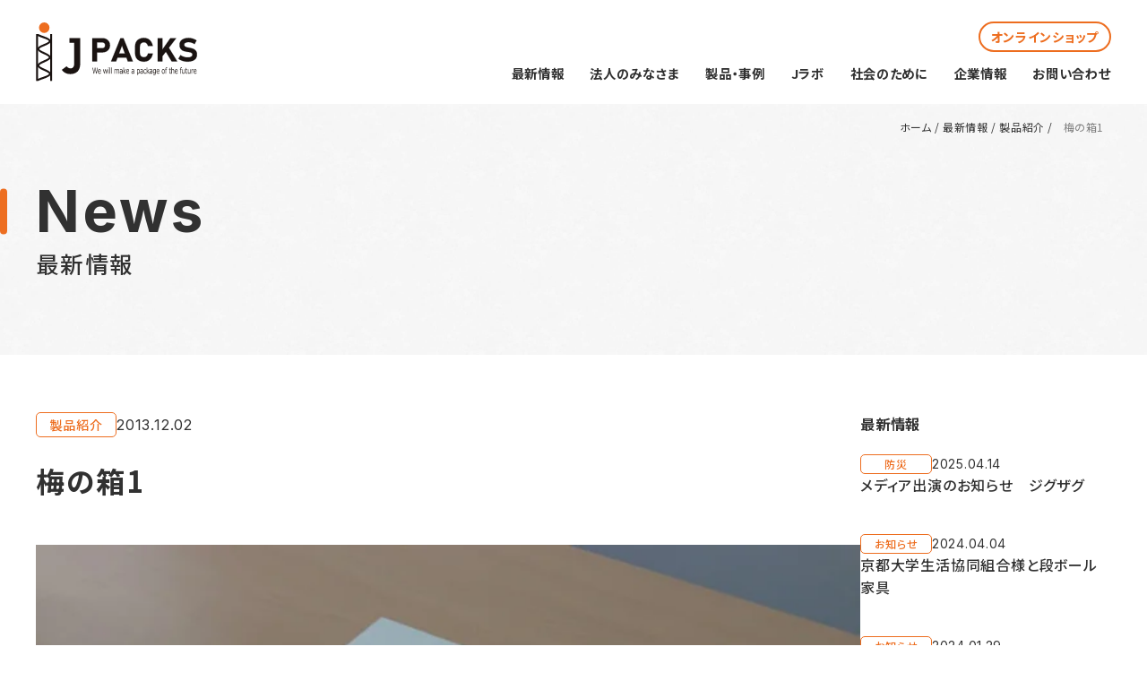

--- FILE ---
content_type: text/html; charset=UTF-8
request_url: https://jpacks.co.jp/news/243/
body_size: 10608
content:
<!DOCTYPE html>
<html lang="ja">

<head>
 <!-- Google Tag Manager -->
<script>(function(w,d,s,l,i){w[l]=w[l]||[];w[l].push({'gtm.start':
new Date().getTime(),event:'gtm.js'});var f=d.getElementsByTagName(s)[0],
j=d.createElement(s),dl=l!='dataLayer'?'&l='+l:'';j.async=true;j.src=
'https://www.googletagmanager.com/gtm.js?id='+i+dl;f.parentNode.insertBefore(j,f);
})(window,document,'script','dataLayer','GTM-P5CT8TD');</script>
<!-- End Google Tag Manager -->
  <meta http-equiv="Content-Type" content="text/html; charset=UTF-8">
  <title>梅の箱1 | Jパックス株式会社</title>
  <meta name="viewport" content="width=device-width, initial-scale=1, minimum-scale=1.0, user-scalable=yes">
  <meta name="format-detection" content="telephone=no">
  <link rel="icon" type="image/vnd.microsoft.icon" href="https://jpacks.co.jp/wp/wp-content/themes/jpacks/assets/img/favicon.png">

  <link rel="preconnect" href="https://fonts.googleapis.com">
  <link rel="preconnect" href="https://fonts.gstatic.com" crossorigin>
  <link href="https://fonts.googleapis.com/css2?family=Inter:wght@400;700&family=Noto+Sans+JP:wght@400;500;700&display=swap" rel="stylesheet">
  <!-- wp_head -->
  <meta name='robots' content='index, follow, max-image-preview:large, max-snippet:-1, max-video-preview:-1' />
	<style>img:is([sizes="auto" i], [sizes^="auto," i]) { contain-intrinsic-size: 3000px 1500px }</style>
	
	<!-- This site is optimized with the Yoast SEO plugin v25.8 - https://yoast.com/wordpress/plugins/seo/ -->
	<title>梅の箱1 | Jパックス株式会社</title>
	<link rel="canonical" href="https://jpacks.co.jp/news/243/" />
	<meta property="og:locale" content="ja_JP" />
	<meta property="og:type" content="article" />
	<meta property="og:title" content="梅の箱1 | Jパックス株式会社" />
	<meta property="og:description" content="エンボス（文字や絵柄などを浮き彫りにする）加工されたカラーダンボールシートに金色の箔押しをし豪華に仕上げました！ 表面デコボコなので印刷しづらい時に便利です。" />
	<meta property="og:url" content="https://jpacks.co.jp/news/243/" />
	<meta property="og:site_name" content="Jパックス株式会社" />
	<meta property="article:published_time" content="2013-12-02T01:53:35+00:00" />
	<meta property="og:image" content="https://jpacks.co.jp/wp/wp-content/uploads/2013/12/1127-B.jpg" />
	<meta property="og:image:width" content="640" />
	<meta property="og:image:height" content="480" />
	<meta property="og:image:type" content="image/jpeg" />
	<meta name="author" content="akito" />
	<meta name="twitter:card" content="summary_large_image" />
	<meta name="twitter:creator" content="@jpacksjlab" />
	<meta name="twitter:site" content="@jpacksjlab" />
	<meta name="twitter:label1" content="執筆者" />
	<meta name="twitter:data1" content="akito" />
	<script type="application/ld+json" class="yoast-schema-graph">{"@context":"https://schema.org","@graph":[{"@type":"Article","@id":"https://jpacks.co.jp/news/243/#article","isPartOf":{"@id":"https://jpacks.co.jp/news/243/"},"author":{"name":"akito","@id":"https://jpacks.co.jp/#/schema/person/00bec9686b51650c5228429fb0cc444e"},"headline":"梅の箱1","datePublished":"2013-12-02T01:53:35+00:00","mainEntityOfPage":{"@id":"https://jpacks.co.jp/news/243/"},"wordCount":0,"commentCount":0,"publisher":{"@id":"https://jpacks.co.jp/#organization"},"image":{"@id":"https://jpacks.co.jp/news/243/#primaryimage"},"thumbnailUrl":"https://jpacks.co.jp/wp/wp-content/uploads/2013/12/1127-B.jpg","articleSection":["製品紹介"],"inLanguage":"ja","potentialAction":[{"@type":"CommentAction","name":"Comment","target":["https://jpacks.co.jp/news/243/#respond"]}]},{"@type":"WebPage","@id":"https://jpacks.co.jp/news/243/","url":"https://jpacks.co.jp/news/243/","name":"梅の箱1 | Jパックス株式会社","isPartOf":{"@id":"https://jpacks.co.jp/#website"},"primaryImageOfPage":{"@id":"https://jpacks.co.jp/news/243/#primaryimage"},"image":{"@id":"https://jpacks.co.jp/news/243/#primaryimage"},"thumbnailUrl":"https://jpacks.co.jp/wp/wp-content/uploads/2013/12/1127-B.jpg","datePublished":"2013-12-02T01:53:35+00:00","breadcrumb":{"@id":"https://jpacks.co.jp/news/243/#breadcrumb"},"inLanguage":"ja","potentialAction":[{"@type":"ReadAction","target":["https://jpacks.co.jp/news/243/"]}]},{"@type":"ImageObject","inLanguage":"ja","@id":"https://jpacks.co.jp/news/243/#primaryimage","url":"https://jpacks.co.jp/wp/wp-content/uploads/2013/12/1127-B.jpg","contentUrl":"https://jpacks.co.jp/wp/wp-content/uploads/2013/12/1127-B.jpg","width":640,"height":480},{"@type":"BreadcrumbList","@id":"https://jpacks.co.jp/news/243/#breadcrumb","itemListElement":[{"@type":"ListItem","position":1,"name":"ホーム","item":"https://jpacks.co.jp/"},{"@type":"ListItem","position":2,"name":"最新情報","item":"https://jpacks.co.jp/news/"},{"@type":"ListItem","position":3,"name":"製品紹介","item":"https://jpacks.co.jp/news/category/products/"},{"@type":"ListItem","position":4,"name":"梅の箱1"}]},{"@type":"WebSite","@id":"https://jpacks.co.jp/#website","url":"https://jpacks.co.jp/","name":"Jパックス株式会社","description":"Jパックス株式会社は大阪府八尾市において昭和26年から続く、パルプ・紙の加工品や梱包用段ボール箱の製造メーカーです。","publisher":{"@id":"https://jpacks.co.jp/#organization"},"potentialAction":[{"@type":"SearchAction","target":{"@type":"EntryPoint","urlTemplate":"https://jpacks.co.jp/?s={search_term_string}"},"query-input":{"@type":"PropertyValueSpecification","valueRequired":true,"valueName":"search_term_string"}}],"inLanguage":"ja"},{"@type":"Organization","@id":"https://jpacks.co.jp/#organization","name":"Jパックス株式会社","url":"https://jpacks.co.jp/","logo":{"@type":"ImageObject","inLanguage":"ja","@id":"https://jpacks.co.jp/#/schema/logo/image/","url":"https://jpacks.co.jp/wp/wp-content/uploads/2023/03/logo_jpacks.png","contentUrl":"https://jpacks.co.jp/wp/wp-content/uploads/2023/03/logo_jpacks.png","width":800,"height":290,"caption":"Jパックス株式会社"},"image":{"@id":"https://jpacks.co.jp/#/schema/logo/image/"},"sameAs":["https://x.com/jpacksjlab"]},{"@type":"Person","@id":"https://jpacks.co.jp/#/schema/person/00bec9686b51650c5228429fb0cc444e","name":"akito","image":{"@type":"ImageObject","inLanguage":"ja","@id":"https://jpacks.co.jp/#/schema/person/image/","url":"https://secure.gravatar.com/avatar/16ccac4ebda6f305a83be5dabcaa9675f808e7500a126f3af5dce85e626cd061?s=96&d=mm&r=g","contentUrl":"https://secure.gravatar.com/avatar/16ccac4ebda6f305a83be5dabcaa9675f808e7500a126f3af5dce85e626cd061?s=96&d=mm&r=g","caption":"akito"},"url":"https://jpacks.co.jp/news/author/akito/"}]}</script>
	<!-- / Yoast SEO plugin. -->


<link rel="alternate" type="application/rss+xml" title="Jパックス株式会社 &raquo; 梅の箱1 のコメントのフィード" href="https://jpacks.co.jp/news/243/feed/" />
<script type="text/javascript">
/* <![CDATA[ */
window._wpemojiSettings = {"baseUrl":"https:\/\/s.w.org\/images\/core\/emoji\/16.0.1\/72x72\/","ext":".png","svgUrl":"https:\/\/s.w.org\/images\/core\/emoji\/16.0.1\/svg\/","svgExt":".svg","source":{"concatemoji":"https:\/\/jpacks.co.jp\/wp\/wp-includes\/js\/wp-emoji-release.min.js?ver=6.8.3"}};
/*! This file is auto-generated */
!function(s,n){var o,i,e;function c(e){try{var t={supportTests:e,timestamp:(new Date).valueOf()};sessionStorage.setItem(o,JSON.stringify(t))}catch(e){}}function p(e,t,n){e.clearRect(0,0,e.canvas.width,e.canvas.height),e.fillText(t,0,0);var t=new Uint32Array(e.getImageData(0,0,e.canvas.width,e.canvas.height).data),a=(e.clearRect(0,0,e.canvas.width,e.canvas.height),e.fillText(n,0,0),new Uint32Array(e.getImageData(0,0,e.canvas.width,e.canvas.height).data));return t.every(function(e,t){return e===a[t]})}function u(e,t){e.clearRect(0,0,e.canvas.width,e.canvas.height),e.fillText(t,0,0);for(var n=e.getImageData(16,16,1,1),a=0;a<n.data.length;a++)if(0!==n.data[a])return!1;return!0}function f(e,t,n,a){switch(t){case"flag":return n(e,"\ud83c\udff3\ufe0f\u200d\u26a7\ufe0f","\ud83c\udff3\ufe0f\u200b\u26a7\ufe0f")?!1:!n(e,"\ud83c\udde8\ud83c\uddf6","\ud83c\udde8\u200b\ud83c\uddf6")&&!n(e,"\ud83c\udff4\udb40\udc67\udb40\udc62\udb40\udc65\udb40\udc6e\udb40\udc67\udb40\udc7f","\ud83c\udff4\u200b\udb40\udc67\u200b\udb40\udc62\u200b\udb40\udc65\u200b\udb40\udc6e\u200b\udb40\udc67\u200b\udb40\udc7f");case"emoji":return!a(e,"\ud83e\udedf")}return!1}function g(e,t,n,a){var r="undefined"!=typeof WorkerGlobalScope&&self instanceof WorkerGlobalScope?new OffscreenCanvas(300,150):s.createElement("canvas"),o=r.getContext("2d",{willReadFrequently:!0}),i=(o.textBaseline="top",o.font="600 32px Arial",{});return e.forEach(function(e){i[e]=t(o,e,n,a)}),i}function t(e){var t=s.createElement("script");t.src=e,t.defer=!0,s.head.appendChild(t)}"undefined"!=typeof Promise&&(o="wpEmojiSettingsSupports",i=["flag","emoji"],n.supports={everything:!0,everythingExceptFlag:!0},e=new Promise(function(e){s.addEventListener("DOMContentLoaded",e,{once:!0})}),new Promise(function(t){var n=function(){try{var e=JSON.parse(sessionStorage.getItem(o));if("object"==typeof e&&"number"==typeof e.timestamp&&(new Date).valueOf()<e.timestamp+604800&&"object"==typeof e.supportTests)return e.supportTests}catch(e){}return null}();if(!n){if("undefined"!=typeof Worker&&"undefined"!=typeof OffscreenCanvas&&"undefined"!=typeof URL&&URL.createObjectURL&&"undefined"!=typeof Blob)try{var e="postMessage("+g.toString()+"("+[JSON.stringify(i),f.toString(),p.toString(),u.toString()].join(",")+"));",a=new Blob([e],{type:"text/javascript"}),r=new Worker(URL.createObjectURL(a),{name:"wpTestEmojiSupports"});return void(r.onmessage=function(e){c(n=e.data),r.terminate(),t(n)})}catch(e){}c(n=g(i,f,p,u))}t(n)}).then(function(e){for(var t in e)n.supports[t]=e[t],n.supports.everything=n.supports.everything&&n.supports[t],"flag"!==t&&(n.supports.everythingExceptFlag=n.supports.everythingExceptFlag&&n.supports[t]);n.supports.everythingExceptFlag=n.supports.everythingExceptFlag&&!n.supports.flag,n.DOMReady=!1,n.readyCallback=function(){n.DOMReady=!0}}).then(function(){return e}).then(function(){var e;n.supports.everything||(n.readyCallback(),(e=n.source||{}).concatemoji?t(e.concatemoji):e.wpemoji&&e.twemoji&&(t(e.twemoji),t(e.wpemoji)))}))}((window,document),window._wpemojiSettings);
/* ]]> */
</script>
<style id='wp-emoji-styles-inline-css' type='text/css'>

	img.wp-smiley, img.emoji {
		display: inline !important;
		border: none !important;
		box-shadow: none !important;
		height: 1em !important;
		width: 1em !important;
		margin: 0 0.07em !important;
		vertical-align: -0.1em !important;
		background: none !important;
		padding: 0 !important;
	}
</style>
<link rel='stylesheet' id='wp-block-library-css' href='https://jpacks.co.jp/wp/wp-includes/css/dist/block-library/style.min.css?ver=6.8.3' type='text/css' media='all' />
<style id='classic-theme-styles-inline-css' type='text/css'>
/*! This file is auto-generated */
.wp-block-button__link{color:#fff;background-color:#32373c;border-radius:9999px;box-shadow:none;text-decoration:none;padding:calc(.667em + 2px) calc(1.333em + 2px);font-size:1.125em}.wp-block-file__button{background:#32373c;color:#fff;text-decoration:none}
</style>
<style id='global-styles-inline-css' type='text/css'>
:root{--wp--preset--aspect-ratio--square: 1;--wp--preset--aspect-ratio--4-3: 4/3;--wp--preset--aspect-ratio--3-4: 3/4;--wp--preset--aspect-ratio--3-2: 3/2;--wp--preset--aspect-ratio--2-3: 2/3;--wp--preset--aspect-ratio--16-9: 16/9;--wp--preset--aspect-ratio--9-16: 9/16;--wp--preset--color--black: #000000;--wp--preset--color--cyan-bluish-gray: #abb8c3;--wp--preset--color--white: #ffffff;--wp--preset--color--pale-pink: #f78da7;--wp--preset--color--vivid-red: #cf2e2e;--wp--preset--color--luminous-vivid-orange: #ff6900;--wp--preset--color--luminous-vivid-amber: #fcb900;--wp--preset--color--light-green-cyan: #7bdcb5;--wp--preset--color--vivid-green-cyan: #00d084;--wp--preset--color--pale-cyan-blue: #8ed1fc;--wp--preset--color--vivid-cyan-blue: #0693e3;--wp--preset--color--vivid-purple: #9b51e0;--wp--preset--gradient--vivid-cyan-blue-to-vivid-purple: linear-gradient(135deg,rgba(6,147,227,1) 0%,rgb(155,81,224) 100%);--wp--preset--gradient--light-green-cyan-to-vivid-green-cyan: linear-gradient(135deg,rgb(122,220,180) 0%,rgb(0,208,130) 100%);--wp--preset--gradient--luminous-vivid-amber-to-luminous-vivid-orange: linear-gradient(135deg,rgba(252,185,0,1) 0%,rgba(255,105,0,1) 100%);--wp--preset--gradient--luminous-vivid-orange-to-vivid-red: linear-gradient(135deg,rgba(255,105,0,1) 0%,rgb(207,46,46) 100%);--wp--preset--gradient--very-light-gray-to-cyan-bluish-gray: linear-gradient(135deg,rgb(238,238,238) 0%,rgb(169,184,195) 100%);--wp--preset--gradient--cool-to-warm-spectrum: linear-gradient(135deg,rgb(74,234,220) 0%,rgb(151,120,209) 20%,rgb(207,42,186) 40%,rgb(238,44,130) 60%,rgb(251,105,98) 80%,rgb(254,248,76) 100%);--wp--preset--gradient--blush-light-purple: linear-gradient(135deg,rgb(255,206,236) 0%,rgb(152,150,240) 100%);--wp--preset--gradient--blush-bordeaux: linear-gradient(135deg,rgb(254,205,165) 0%,rgb(254,45,45) 50%,rgb(107,0,62) 100%);--wp--preset--gradient--luminous-dusk: linear-gradient(135deg,rgb(255,203,112) 0%,rgb(199,81,192) 50%,rgb(65,88,208) 100%);--wp--preset--gradient--pale-ocean: linear-gradient(135deg,rgb(255,245,203) 0%,rgb(182,227,212) 50%,rgb(51,167,181) 100%);--wp--preset--gradient--electric-grass: linear-gradient(135deg,rgb(202,248,128) 0%,rgb(113,206,126) 100%);--wp--preset--gradient--midnight: linear-gradient(135deg,rgb(2,3,129) 0%,rgb(40,116,252) 100%);--wp--preset--font-size--small: 13px;--wp--preset--font-size--medium: 20px;--wp--preset--font-size--large: 36px;--wp--preset--font-size--x-large: 42px;--wp--preset--spacing--20: 0.44rem;--wp--preset--spacing--30: 0.67rem;--wp--preset--spacing--40: 1rem;--wp--preset--spacing--50: 1.5rem;--wp--preset--spacing--60: 2.25rem;--wp--preset--spacing--70: 3.38rem;--wp--preset--spacing--80: 5.06rem;--wp--preset--shadow--natural: 6px 6px 9px rgba(0, 0, 0, 0.2);--wp--preset--shadow--deep: 12px 12px 50px rgba(0, 0, 0, 0.4);--wp--preset--shadow--sharp: 6px 6px 0px rgba(0, 0, 0, 0.2);--wp--preset--shadow--outlined: 6px 6px 0px -3px rgba(255, 255, 255, 1), 6px 6px rgba(0, 0, 0, 1);--wp--preset--shadow--crisp: 6px 6px 0px rgba(0, 0, 0, 1);}:where(.is-layout-flex){gap: 0.5em;}:where(.is-layout-grid){gap: 0.5em;}body .is-layout-flex{display: flex;}.is-layout-flex{flex-wrap: wrap;align-items: center;}.is-layout-flex > :is(*, div){margin: 0;}body .is-layout-grid{display: grid;}.is-layout-grid > :is(*, div){margin: 0;}:where(.wp-block-columns.is-layout-flex){gap: 2em;}:where(.wp-block-columns.is-layout-grid){gap: 2em;}:where(.wp-block-post-template.is-layout-flex){gap: 1.25em;}:where(.wp-block-post-template.is-layout-grid){gap: 1.25em;}.has-black-color{color: var(--wp--preset--color--black) !important;}.has-cyan-bluish-gray-color{color: var(--wp--preset--color--cyan-bluish-gray) !important;}.has-white-color{color: var(--wp--preset--color--white) !important;}.has-pale-pink-color{color: var(--wp--preset--color--pale-pink) !important;}.has-vivid-red-color{color: var(--wp--preset--color--vivid-red) !important;}.has-luminous-vivid-orange-color{color: var(--wp--preset--color--luminous-vivid-orange) !important;}.has-luminous-vivid-amber-color{color: var(--wp--preset--color--luminous-vivid-amber) !important;}.has-light-green-cyan-color{color: var(--wp--preset--color--light-green-cyan) !important;}.has-vivid-green-cyan-color{color: var(--wp--preset--color--vivid-green-cyan) !important;}.has-pale-cyan-blue-color{color: var(--wp--preset--color--pale-cyan-blue) !important;}.has-vivid-cyan-blue-color{color: var(--wp--preset--color--vivid-cyan-blue) !important;}.has-vivid-purple-color{color: var(--wp--preset--color--vivid-purple) !important;}.has-black-background-color{background-color: var(--wp--preset--color--black) !important;}.has-cyan-bluish-gray-background-color{background-color: var(--wp--preset--color--cyan-bluish-gray) !important;}.has-white-background-color{background-color: var(--wp--preset--color--white) !important;}.has-pale-pink-background-color{background-color: var(--wp--preset--color--pale-pink) !important;}.has-vivid-red-background-color{background-color: var(--wp--preset--color--vivid-red) !important;}.has-luminous-vivid-orange-background-color{background-color: var(--wp--preset--color--luminous-vivid-orange) !important;}.has-luminous-vivid-amber-background-color{background-color: var(--wp--preset--color--luminous-vivid-amber) !important;}.has-light-green-cyan-background-color{background-color: var(--wp--preset--color--light-green-cyan) !important;}.has-vivid-green-cyan-background-color{background-color: var(--wp--preset--color--vivid-green-cyan) !important;}.has-pale-cyan-blue-background-color{background-color: var(--wp--preset--color--pale-cyan-blue) !important;}.has-vivid-cyan-blue-background-color{background-color: var(--wp--preset--color--vivid-cyan-blue) !important;}.has-vivid-purple-background-color{background-color: var(--wp--preset--color--vivid-purple) !important;}.has-black-border-color{border-color: var(--wp--preset--color--black) !important;}.has-cyan-bluish-gray-border-color{border-color: var(--wp--preset--color--cyan-bluish-gray) !important;}.has-white-border-color{border-color: var(--wp--preset--color--white) !important;}.has-pale-pink-border-color{border-color: var(--wp--preset--color--pale-pink) !important;}.has-vivid-red-border-color{border-color: var(--wp--preset--color--vivid-red) !important;}.has-luminous-vivid-orange-border-color{border-color: var(--wp--preset--color--luminous-vivid-orange) !important;}.has-luminous-vivid-amber-border-color{border-color: var(--wp--preset--color--luminous-vivid-amber) !important;}.has-light-green-cyan-border-color{border-color: var(--wp--preset--color--light-green-cyan) !important;}.has-vivid-green-cyan-border-color{border-color: var(--wp--preset--color--vivid-green-cyan) !important;}.has-pale-cyan-blue-border-color{border-color: var(--wp--preset--color--pale-cyan-blue) !important;}.has-vivid-cyan-blue-border-color{border-color: var(--wp--preset--color--vivid-cyan-blue) !important;}.has-vivid-purple-border-color{border-color: var(--wp--preset--color--vivid-purple) !important;}.has-vivid-cyan-blue-to-vivid-purple-gradient-background{background: var(--wp--preset--gradient--vivid-cyan-blue-to-vivid-purple) !important;}.has-light-green-cyan-to-vivid-green-cyan-gradient-background{background: var(--wp--preset--gradient--light-green-cyan-to-vivid-green-cyan) !important;}.has-luminous-vivid-amber-to-luminous-vivid-orange-gradient-background{background: var(--wp--preset--gradient--luminous-vivid-amber-to-luminous-vivid-orange) !important;}.has-luminous-vivid-orange-to-vivid-red-gradient-background{background: var(--wp--preset--gradient--luminous-vivid-orange-to-vivid-red) !important;}.has-very-light-gray-to-cyan-bluish-gray-gradient-background{background: var(--wp--preset--gradient--very-light-gray-to-cyan-bluish-gray) !important;}.has-cool-to-warm-spectrum-gradient-background{background: var(--wp--preset--gradient--cool-to-warm-spectrum) !important;}.has-blush-light-purple-gradient-background{background: var(--wp--preset--gradient--blush-light-purple) !important;}.has-blush-bordeaux-gradient-background{background: var(--wp--preset--gradient--blush-bordeaux) !important;}.has-luminous-dusk-gradient-background{background: var(--wp--preset--gradient--luminous-dusk) !important;}.has-pale-ocean-gradient-background{background: var(--wp--preset--gradient--pale-ocean) !important;}.has-electric-grass-gradient-background{background: var(--wp--preset--gradient--electric-grass) !important;}.has-midnight-gradient-background{background: var(--wp--preset--gradient--midnight) !important;}.has-small-font-size{font-size: var(--wp--preset--font-size--small) !important;}.has-medium-font-size{font-size: var(--wp--preset--font-size--medium) !important;}.has-large-font-size{font-size: var(--wp--preset--font-size--large) !important;}.has-x-large-font-size{font-size: var(--wp--preset--font-size--x-large) !important;}
:where(.wp-block-post-template.is-layout-flex){gap: 1.25em;}:where(.wp-block-post-template.is-layout-grid){gap: 1.25em;}
:where(.wp-block-columns.is-layout-flex){gap: 2em;}:where(.wp-block-columns.is-layout-grid){gap: 2em;}
:root :where(.wp-block-pullquote){font-size: 1.5em;line-height: 1.6;}
</style>
<link rel='stylesheet' id='style-css' href='https://jpacks.co.jp/wp/wp-content/themes/jpacks/style.css?ver=6.8.3' type='text/css' media='all' />
<link rel="https://api.w.org/" href="https://jpacks.co.jp/wp-json/" /><link rel="alternate" title="JSON" type="application/json" href="https://jpacks.co.jp/wp-json/wp/v2/posts/243" /><link rel="EditURI" type="application/rsd+xml" title="RSD" href="https://jpacks.co.jp/wp/xmlrpc.php?rsd" />
<meta name="generator" content="WordPress 6.8.3" />
<link rel='shortlink' href='https://jpacks.co.jp/?p=243' />
<link rel="alternate" title="oEmbed (JSON)" type="application/json+oembed" href="https://jpacks.co.jp/wp-json/oembed/1.0/embed?url=https%3A%2F%2Fjpacks.co.jp%2Fnews%2F243%2F" />
<link rel="alternate" title="oEmbed (XML)" type="text/xml+oembed" href="https://jpacks.co.jp/wp-json/oembed/1.0/embed?url=https%3A%2F%2Fjpacks.co.jp%2Fnews%2F243%2F&#038;format=xml" />
  <script>
    console.log('JPACKS CO.LTD');
  </script>
</head>

<body class="wp-singular post-template-default single single-post postid-243 single-format-standard wp-theme-jpacks">
<!-- Google Tag Manager (noscript) -->
<noscript><iframe src="https://www.googletagmanager.com/ns.html?id=GTM-P5CT8TD"
height="0" width="0" style="display:none;visibility:hidden"></iframe></noscript>
<!-- End Google Tag Manager (noscript) -->
	<header id="header" class="l-header">
		<div class="l-header__inner">
							<div class="l-header__logo">
					<a href="https://jpacks.co.jp"><img src="https://jpacks.co.jp/wp/wp-content/themes/jpacks/assets/img/common/logo.svg" alt="Jパックス株式会社"/></a>
				</div>
            <div class="l-header__contents">
        <div class="l-header__top">
                    <div class="popup-button js-popup-button">オンラインショップ</div>
        </div>
        <nav class="l-header__nav">
          <ul>
            <li class="nav-item">
              <div class="nav-item__inner">
                <a href="https://jpacks.co.jp/news/">最新情報</a>
              </div>
              <div class="nav-item__contents">
                <div class="inner">
                  <a href="https://jpacks.co.jp/news/" class="heading">
                    <div class="heading__en">News</div>
                    <div class="heading__ja">最新情報 <span class="c-arrow-icon"></span></div>
                  </a>
                  <ul>
                    <li><a href="https://jpacks.co.jp/news/category/blog/"><span class="c-arrow-icon"></span>ブログ</a></li>
                    <li><a href="https://jpacks.co.jp/news/category/disaster-prevention/"><span class="c-arrow-icon"></span>防災</a></li>
                    <li><a href="https://jpacks.co.jp/products/"><span class="c-arrow-icon"></span>製品情報</a></li>
                  </ul>
                </div>
              </div>
            </li>
            <li class="nav-item">
              <div class="nav-item__inner">
              <a href="https://jpacks.co.jp/for-corporation/">法人のみなさま</a>
              </div>
              <div class="nav-item__contents">
                <div class="inner">
                  <a href="https://jpacks.co.jp/for-corporation/" class="heading">
                    <div class="heading__en">for Corporation</div>
                    <div class="heading__ja">法人のみなさま <span class="c-arrow-icon"></span></div>
                  </a>
                  <ul>
                    <li><a href="https://jpacks.co.jp/for-corporation/#products"><span class="c-arrow-icon"></span>取り扱い製品</a></li>
                    <li><a href="https://jpacks.co.jp/for-corporation/flow/"><span class="c-arrow-icon"></span>ご相談から納品までの流れ</a></li>
                    <li><a href="https://jpacks.co.jp/for-corporation/facilities/"><span class="c-arrow-icon"></span>主要設備</a></li>
                  </ul>
                </div>
              </div>
            </li>
            <li class="nav-item">
              <div class="nav-item__inner">
                <a href="https://jpacks.co.jp/products/">製品・事例</a>
              </div>
              <div class="nav-item__contents">
                <div class="inner">
                  <a href="https://jpacks.co.jp/products/" class="heading">
                    <div class="heading__en">Products</div>
                    <div class="heading__ja">製品・事例 <span class="c-arrow-icon"></span></div>
                  </a>
                  <ul>
                    <li><a href="https://jpacks.co.jp/products/productscat/package/"><span class="c-arrow-icon"></span>パッケージ</a></li>
                    <li><a href="https://jpacks.co.jp/products/productscat/non-package/"><span class="c-arrow-icon"></span>パッケージ以外</a></li>
                    <li><a href="https://jpacks.co.jp/products/productscat/disaster-prevention/"><span class="c-arrow-icon"></span>防災</a></li>
                  </ul>
                </div>
              </div>
            </li>
            <li class="nav-item">
              <div class="nav-item__inner">
                <a href="https://jpacks.co.jp/products/productscat/j-labs/">Jラボ</a>
              </div>
            </li>
            <li class="nav-item">
              <div class="nav-item__inner">
                <a href="https://jpacks.co.jp/safety/">社会のために</a>
              </div>
              <div class="nav-item__contents">
                <div class="inner">
                  <a href="https://jpacks.co.jp/safety/" class="heading">
                    <div class="heading__en">for Society</div>
                    <div class="heading__ja">社会のために <span class="c-arrow-icon"></span></div>
                  </a>
                  <ul>
                    <li><a href="https://jpacks.co.jp/safety/"><span class="c-arrow-icon"></span>防災への取り組み</a></li>
                    <li><a href="https://jpacks.co.jp/sdgs/"><span class="c-arrow-icon"></span>環境配慮への取り組み</a></li>
                  </ul>
                </div>
              </div>
            </li>
            <li class="nav-item">
              <div class="nav-item__inner">
                <a href="https://jpacks.co.jp/company/">企業情報</a>
              </div>
            </li>
            <li class="nav-item">
              <div class="nav-item__inner">
                <a href="https://jpacks.co.jp/contact/">お問い合わせ</a>
              </div>
            </li>
          </ul>

          <div class="l-header__bottom">
                        <div class="popup-button js-popup-button">オンラインショップ</div>
          </div>
			  </nav>
      </div>
			<div class="l-header__menu c-menu-icon js-drawer">
				<div class="c-menu-icon__wrap">
					<span></span>
					<span></span>
					<span></span>
				</div>
			</div>
      <div class="l-header__megamenu-bg" />
		</div>
	</header>
  <div class="p-popup js-popup">
  <div class="p-popup__inner">
    <div class="p-popup__content">
      <div class="p-popup__close js-popup-close">
        <img src="https://jpacks.co.jp/wp/wp-content/themes/jpacks/assets/img/common/icon_close.svg" alt="close"/>
      </div>
      <div class="p-popup__title">
        <div class="en">Online Shop</div>
        <h2>オンラインショップ</h2>
        <div class="p-popup__desc">
          <p>Jパックスが開発した製品は<span>下記のECサイトで販売中です。</span></p>
          <p>ロゴをクリックすると<span>各サイトの販売ページへ遷移します。</span></p>
        </div>
        <ul class="p-popup__list">
          <li class="p-popup__item p-popup__item--zen">
            <a class="u-link" href="https://zenmarket.jp/ja/s/em1972jp/" target="_blank" rel="noopener">
              <img src="https://jpacks.co.jp/wp/wp-content/themes/jpacks/assets/img/common/logo_zenmarket.png" alt="ZENMARKET"/>
            </a>
          </li>
                    <li class="p-popup__item">
            <a class="u-link" href="https://mercari-shops.com/shops/ssmh458VUntmm8XqfTnkVU" target="_blank" rel="noopener">
              <img src="https://jpacks.co.jp/wp/wp-content/themes/jpacks/assets/img/common/logo_mercari.png" alt="mercari"/>
            </a>
          </li>
        </ul>
      </div>
    </div>
  </div>
</div>

<main class="single l-main">
	<div class="l-page">
    <div class="l-page__header">
      <div class="inner p-container--xxl">
        <div class="breadcrumb">
          <p class="p-breadcrumb"><span><span><a href="https://jpacks.co.jp/">ホーム</a></span> / <span><a href="https://jpacks.co.jp/news/">最新情報</a></span> / <span><a href="https://jpacks.co.jp/news/category/products/">製品紹介</a></span> / <span class="breadcrumb_last" aria-current="page">梅の箱1</span></span></p>        </div>
        <div class="l-page__title">
          <div class="en">News</div>
          <h1 class="ja">最新情報</h1>
        </div>
      </div>
    </div>
		<div class="l-page__container">
      <div class="p-container--xl">
        <div class="single__wrapper">
                      <article class="article">
              <div class="article__header">
                <div class="category">
                  <ul class="post-categories">
	<li><a href="https://jpacks.co.jp/news/category/products/" rel="category tag">製品紹介</a></li></ul>                </div>
                <div class="date">2013.12.02</div>
              </div>
              <h1 class="article__title">梅の箱1</h1>
              <div class="article__thumbnail">
                                <img width="640" height="480" src="https://jpacks.co.jp/wp/wp-content/uploads/2013/12/1127-B.jpg" class="attachment-post-thumbnail size-post-thumbnail wp-post-image" alt="" decoding="async" fetchpriority="high" srcset="https://jpacks.co.jp/wp/wp-content/uploads/2013/12/1127-B.jpg 640w, https://jpacks.co.jp/wp/wp-content/uploads/2013/12/1127-B-300x225.jpg 300w" sizes="(max-width: 640px) 100vw, 640px" />                              </div>
              <div class="article__content">
                <div class="p-editor-content">
                  <p>エンボス（文字や絵柄などを浮き彫りにする）加工されたカラーダンボールシートに金色の箔押しをし豪華に仕上げました！</p>
<p>表面デコボコなので印刷しづらい時に便利です。</p>
                </div>
              </div>
              <div class="article__share">
                <ul>
                <li><a class="u-link" href="https://twitter.com/share?url=https://jpacks.co.jp/news/243/&text=梅の箱1 Jパックス株式会社" target="_blank"><img src="https://jpacks.co.jp/wp/wp-content/themes/jpacks/assets/img/common/icon_twitter.svg" alt="Twitter"/></a></li>
                <li><a class="u-link" href="https://www.facebook.com/share.php?u=https://jpacks.co.jp/news/243/" target="_blank"><img src="https://jpacks.co.jp/wp/wp-content/themes/jpacks/assets/img/common/icon_facebook.svg" alt="Facebook"/></a></li>
                <li><a class="u-link" href="https://social-plugins.line.me/lineit/share?url=https://jpacks.co.jp/news/243/" target="_blank"><img src="https://jpacks.co.jp/wp/wp-content/themes/jpacks/assets/img/common/icon_line.svg" alt="Line"/></a></li>
                </ul>
              </div>
              <div class="article__back">
                <div class="c-button-wrapper">
                  <a href="https://jpacks.co.jp/news/" class="c-button">一覧へ戻る</a>
                </div>
              </div>
            </article>
                  <aside class="sidebar">
          <h3 class="sidebar__title">最新情報</h3>
          <ul>
                        <li>
              <article class="p-article-item p-article-item--sidebar">
  <a href="https://jpacks.co.jp/news/2148/" class="p-article-item__inner">
    <div class="p-article-item__info">
      <div class="date">2025.04.14</div>
      <div class="category">
        防災      </div>
    </div>
    <h2 class="p-article-item__title">メディア出演のお知らせ　ジグザグ</h2>
  </a>
</article>
            </li>
                        <li>
              <article class="p-article-item p-article-item--sidebar">
  <a href="https://jpacks.co.jp/news/1558/" class="p-article-item__inner">
    <div class="p-article-item__info">
      <div class="date">2024.04.04</div>
      <div class="category">
        お知らせ      </div>
    </div>
    <h2 class="p-article-item__title">京都大学生活協同組合様と段ボール家具</h2>
  </a>
</article>
            </li>
                        <li>
              <article class="p-article-item p-article-item--sidebar">
  <a href="https://jpacks.co.jp/news/1471/" class="p-article-item__inner">
    <div class="p-article-item__info">
      <div class="date">2024.01.29</div>
      <div class="category">
        お知らせ      </div>
    </div>
    <h2 class="p-article-item__title">従業員募集</h2>
  </a>
</article>
            </li>
                        <li>
              <article class="p-article-item p-article-item--sidebar">
  <a href="https://jpacks.co.jp/news/1405/" class="p-article-item__inner">
    <div class="p-article-item__info">
      <div class="date">2023.12.12</div>
      <div class="category">
        お知らせ      </div>
    </div>
    <h2 class="p-article-item__title">年末年始営業のお知らせ</h2>
  </a>
</article>
            </li>
                        <li>
              <article class="p-article-item p-article-item--sidebar">
  <a href="https://jpacks.co.jp/news/1345/" class="p-article-item__inner">
    <div class="p-article-item__info">
      <div class="date">2023.10.31</div>
      <div class="category">
        お知らせ      </div>
    </div>
    <h2 class="p-article-item__title">段ボールガチャガチャや什器のこれから</h2>
  </a>
</article>
            </li>
                      </ul>
          <h3 class="sidebar__title">カテゴリー</h3>
          <ul class="sidebar__category">
            	<li class="cat-item cat-item-5"><a href="https://jpacks.co.jp/news/category/products/">製品紹介</a>
</li>
	<li class="cat-item cat-item-6"><a href="https://jpacks.co.jp/news/category/disaster-prevention/">防災</a>
</li>
	<li class="cat-item cat-item-9"><a href="https://jpacks.co.jp/news/category/blog/">社長ブログ</a>
</li>
	<li class="cat-item cat-item-28"><a href="https://jpacks.co.jp/news/category/j-labs/">Jラボ</a>
</li>
	<li class="cat-item cat-item-1"><a href="https://jpacks.co.jp/news/category/news/">お知らせ</a>
</li>
	<li class="cat-item cat-item-4"><a href="https://jpacks.co.jp/news/category/3s/">3S活動</a>
</li>
          </ul>
          <h3 class="sidebar__title">アーカイブ</h3>
          <div class="sidebar__yearly">
                      <select name="archive-dropdown" onchange="document.location.href=this.options[this.selectedIndex].value;">
            	<option value='https://jpacks.co.jp/news/date/2025/'> 2025年 &nbsp;(1)</option>
	<option value='https://jpacks.co.jp/news/date/2024/'> 2024年 &nbsp;(2)</option>
	<option value='https://jpacks.co.jp/news/date/2023/'> 2023年 &nbsp;(7)</option>
	<option value='https://jpacks.co.jp/news/date/2020/'> 2020年 &nbsp;(8)</option>
	<option value='https://jpacks.co.jp/news/date/2018/'> 2018年 &nbsp;(2)</option>
	<option value='https://jpacks.co.jp/news/date/2016/'> 2016年 &nbsp;(1)</option>
	<option value='https://jpacks.co.jp/news/date/2015/'> 2015年 &nbsp;(9)</option>
	<option value='https://jpacks.co.jp/news/date/2013/'> 2013年 &nbsp;(24)</option>
	<option value='https://jpacks.co.jp/news/date/2012/'> 2012年 &nbsp;(33)</option>
          </select>
          </div>
        </aside>
        </div>
      </div>
    </div>
	</div>
</main>
<div class="p-footer-breadcrumb">
  <div class="p-container--xl">
    <p class="p-breadcrumb"><span><span><a href="https://jpacks.co.jp/">ホーム</a></span> / <span><a href="https://jpacks.co.jp/news/">最新情報</a></span> / <span><a href="https://jpacks.co.jp/news/category/products/">製品紹介</a></span> / <span class="breadcrumb_last" aria-current="page">梅の箱1</span></span></p>  </div>
</div>
<section class="p-shop-section">
  <div class="p-container--lg">
    <div class="p-shop-section__title">
      <div class="en">Online Shop</div>
      <h2>オンラインショップ</h2>
      <div class="p-shop-section__desc">
        <p>Jパックスが開発した製品は<span>下記のECサイトで販売中です。</span></p>
        <p>ロゴをクリックすると<span>各サイトの販売ページへ遷移します。</span></p>
      </div>
      <ul class="p-shop-section__list">
        <li class="p-shop-section__item p-shop-section__item--zen">
          <a class="u-link" href="https://zenmarket.jp/ja/s/em1972jp/" target="_blank" rel="noopener">
            <img src="https://jpacks.co.jp/wp/wp-content/themes/jpacks/assets/img/common/logo_zenmarket.png" alt="ZENMARKET"/>
          </a>
        </li>
                <li class="p-shop-section__item">
          <a class="u-link" href="https://mercari-shops.com/shops/ssmh458VUntmm8XqfTnkVU" target="_blank" rel="noopener">
            <img src="https://jpacks.co.jp/wp/wp-content/themes/jpacks/assets/img/common/logo_mercari.png" alt="mercari"/>
          </a>
        </li>
      </ul>
    </div>
  </div>
</section>
<section class="p-contact-section">
  <div class="p-container--xl">
    <div class="p-contact-section__title">
      <div class="en">Contact</div>
      <h2>お問い合わせ</h2>
      <div class="p-contact-section__desc">
        <p>製品やお見積もり、些細なことでも<span>お気軽にお問い合わせ下さい。</span></p>
      </div>
      <ul class="p-contact-section__list">
        <li class="p-contact-section__item">
          <a class="inner" href="https://jpacks.co.jp/contact/">
            <div class="title">MAIL FORM</div>
            <div class="desc">メールフォームから<br>お問い合わせください。</div>
            <div class="icon icon--mail">
              <img src="https://jpacks.co.jp/wp/wp-content/themes/jpacks/assets/img/common/icon_tel.svg" alt="TEL"/>
            </div>
          </a>
        </li>
        <li class="p-contact-section__item">
          <a class="inner" href="tel:072-923-1388">
          <div class="title title--tel"><span>TEL:</span>072-923-1388</div>
          <div class="desc">受付時間: 09:00 ~ 17:00<br>（土・日・祝日を除く）</div>
          <div class="icon icon--tel">
            <img src="https://jpacks.co.jp/wp/wp-content/themes/jpacks/assets/img/common/icon_mail.svg" alt="MAIL"/>
          </div>
          </a>
        </li>
        <li class="p-contact-section__item">
          <span class="inner">
          <div class="title title--tel"><span>FAX:</span>072-991-5918</div>
          <div class="desc">受付時間: 09:00 ~ 17:00<br>（土・日・祝日を除く）</div>
          </span>
        </li>
      </ul>
    </div>
  </div>
</section>
<footer class="l-footer">
  <div class="l-footer__top">
    <div class="inner">
      <div class="p-container">
        <div class="contents">
          <div class="logo">
            <img src="https://jpacks.co.jp/wp/wp-content/themes/jpacks/assets/img/common/logo_white.svg" alt="Jパックス蕪式会社"/>
          </div>
          <div class="info">
            <div class="info__name">Jパックス株式会社</div>
            <div class="info__address">〒581-0063 大阪府八尾市太子堂2-5-38</div>
            <ul class="info__links">
              <li><a class="u-link" href="https://goo.gl/maps/MZ8DDYjL7HAmWWKK6">
                <img src="https://jpacks.co.jp/wp/wp-content/themes/jpacks/assets/img/common/icon_pin.svg" alt="pin"/>Googleマップ</a></li>
                          </ul>
          </div>
        </div>
      </div>
    </div>
  </div>
  <div class="l-footer__bottom">
    <div class="p-container--lg">
      <nav class="l-footer__nav">
        <div class="nav-block">
          <div class="nav-block__title">最新情報</div>
          <ul>
          <li><a href="https://jpacks.co.jp/news/">お知らせトップ</a></li>
          <li><a href="https://jpacks.co.jp/news/category/blog/">ブログ</a></li>
          <li><a href="https://jpacks.co.jp/news/category/disaster-prevention/">防災</a></li>
          <li><a href="https://jpacks.co.jp/products/">製品情報</a></li>
          </ul>
        </div>
        <div class="nav-block">
          <div class="nav-block__title">法人のみなさま</div>
          <ul>
            <li><a href="https://jpacks.co.jp/for-corporation/#products">取り扱い製品</a></li>
            <li><a href="https://jpacks.co.jp/for-corporation/flow/">ご相談から納品までの流れ</a></li>
            <li><a href="https://jpacks.co.jp/for-corporation/facilities/">主要設備</a></li>
          </ul>
        </div>
        <div class="nav-block">
          <div class="nav-block__title">製品</div>
          <ul>
            <li><a href="https://jpacks.co.jp/products/">製品・事例トップ</a></li>
            <li><a href="https://jpacks.co.jp/products/productscat/package/">パッケージ</a></li>
            <li><a href="https://jpacks.co.jp/products/productscat/non-package/">パッケージ以外</a></li>
            <li><a href="https://jpacks.co.jp/products/productscat/disaster-prevention/">防災</a></li>
          </ul>
        </div>
        <div class="nav-block">
          <div class="nav-block__title"><a href="https://jpacks.co.jp/products/productscat/j-labs/">Jラボ</a></div>
        </div>
        <div class="nav-block">
          <div class="nav-block__title">社会のために</div>
          <ul>
          <li><a href="https://jpacks.co.jp/safety/">防災への取り組み</a></li>
          <li><a href="https://jpacks.co.jp/sdgs/">環境配慮への取り組み</a></li>
          </ul>
        </div>
        <div class="nav-block">
          <div class="nav-block__title"><a href="https://jpacks.co.jp/company/">企業情報</a></div>
          <div class="nav-block__title"><a href="https://jpacks.co.jp/contact/">お問い合わせ</a></div>
        </div>
      </nav>
      <div class="l-footer__credit">
        <div class="iso">
          <img src="https://jpacks.co.jp/wp/wp-content/themes/jpacks/assets/img/common/logo_iso.jpg" alt="ISO 9001"/>
        </div>
        <div class="count">
          <div class="count__title">連続無事故<span>6,879</span>日継続中</div>
          <div class="count__date"><span>2026/01/14</span>時点</div>
        </div>
        <div class="privacy">
          <a href="https://jpacks.co.jp/privacy/">プライバシーポリシー</a>
        </div>
      </div>
      <div class="copyright">©2026  JPACKS CO. LTD</div>
    </div>
  </div>
</footer>

<!-- wp_footer -->
<script type="speculationrules">
{"prefetch":[{"source":"document","where":{"and":[{"href_matches":"\/*"},{"not":{"href_matches":["\/wp\/wp-*.php","\/wp\/wp-admin\/*","\/wp\/wp-content\/uploads\/*","\/wp\/wp-content\/*","\/wp\/wp-content\/plugins\/*","\/wp\/wp-content\/themes\/jpacks\/*","\/*\\?(.+)"]}},{"not":{"selector_matches":"a[rel~=\"nofollow\"]"}},{"not":{"selector_matches":".no-prefetch, .no-prefetch a"}}]},"eagerness":"conservative"}]}
</script>
<script type="text/javascript" src="https://jpacks.co.jp/wp/wp-content/themes/jpacks/assets/js/main.js?ver=6.8.3" id="main-js"></script>
<!-- /wp_footer -->
</body>

</html>


--- FILE ---
content_type: text/css
request_url: https://jpacks.co.jp/wp/wp-content/themes/jpacks/style.css?ver=6.8.3
body_size: 20904
content:
@import url(https://fonts.googleapis.com/css2?family=Montserrat:wght@400;700&display=swap);
@charset "UTF-8";
/* Font
   ----------------------------------------------------------------- */
/*!
 * ress.css • v4.0.0
 * MIT License
 * github.com/filipelinhares/ress
 */
html {
  -webkit-box-sizing: border-box;
          box-sizing: border-box;
  -webkit-text-size-adjust: 100%;
  word-break: normal;
  -moz-tab-size: 4;
  -o-tab-size: 4;
     tab-size: 4;
}

*, :after, :before {
  background-repeat: no-repeat;
  -webkit-box-sizing: inherit;
          box-sizing: inherit;
}

:after, :before {
  text-decoration: inherit;
  vertical-align: inherit;
}

* {
  padding: 0;
  margin: 0;
}

hr {
  overflow: visible;
  height: 0;
  color: inherit;
}

details, main {
  display: block;
}

summary {
  display: list-item;
}

small {
  font-size: 80%;
}

[hidden] {
  display: none;
}

abbr[title] {
  border-bottom: none;
  text-decoration: underline;
  -webkit-text-decoration: underline dotted;
          text-decoration: underline dotted;
}

a {
  background-color: transparent;
}

a:active, a:hover {
  outline-width: 0;
}

code, kbd, pre, samp {
  font-family: monospace, monospace;
}

pre {
  font-size: 1em;
}

b, strong {
  font-weight: bolder;
}

sub, sup {
  font-size: 75%;
  line-height: 0;
  position: relative;
  vertical-align: baseline;
}

sub {
  bottom: -0.25em;
}

sup {
  top: -0.5em;
}

table {
  border-color: inherit;
  text-indent: 0;
}

input {
  border-radius: 0;
}

[disabled] {
  cursor: default;
}

[type=number]::-webkit-inner-spin-button, [type=number]::-webkit-outer-spin-button {
  height: auto;
}

[type=search] {
  -webkit-appearance: textfield;
  outline-offset: -2px;
}

[type=search]::-webkit-search-decoration {
  -webkit-appearance: none;
}

textarea {
  overflow: auto;
  resize: vertical;
}

button, input, optgroup, select, textarea {
  font: inherit;
}

optgroup {
  font-weight: 700;
}

button {
  overflow: visible;
}

button, select {
  text-transform: none;
}

[role=button], [type=button], [type=reset], [type=submit], button {
  cursor: pointer;
  color: inherit;
}

[type=button]::-moz-focus-inner, [type=reset]::-moz-focus-inner, [type=submit]::-moz-focus-inner, button::-moz-focus-inner {
  border-style: none;
  padding: 0;
}

[type=button]::-moz-focus-inner, [type=reset]::-moz-focus-inner, [type=submit]::-moz-focus-inner, button:-moz-focusring {
  outline: 1px dotted ButtonText;
}

[type=reset], [type=submit], button, html [type=button] {
  -webkit-appearance: button;
}

button, input, select, textarea {
  background-color: transparent;
  border-style: none;
}

a:focus, button:focus, input:focus, select:focus, textarea:focus {
  outline-width: 0;
}

select {
  -moz-appearance: none;
  -webkit-appearance: none;
}

select::-ms-expand {
  display: none;
}

select::-ms-value {
  color: currentColor;
}

legend {
  border: 0;
  color: inherit;
  display: table;
  white-space: normal;
  max-width: 100%;
}

::-webkit-file-upload-button {
  -webkit-appearance: button;
  color: inherit;
  font: inherit;
}

img {
  border-style: none;
}

progress {
  vertical-align: baseline;
}

[aria-busy=true] {
  cursor: progress;
}

[aria-controls] {
  cursor: pointer;
}

[aria-disabled=true] {
  cursor: default;
}

/*
@font-face {
  font-family: 'Noto Sans Japanese';
  font-style: normal;
  font-weight: 100;
  src:
    url('./fonts/NotoSansCJKjp-Thin.woff2') format('woff2'),
    url('./fonts/NotoSansCJKjp-Thin.woff') format('woff'),
    url('./fonts/NotoSansCJKjp-Thin.ttf')  format('truetype'),
    url('./fonts/NotoSansCJKjp-Thin.eot') format('embedded-opentype');
}

@font-face {
  font-family: 'Noto Sans Japanese';
  font-style: normal;
  font-weight: 200;
  src:
    url('./fonts/NotoSansCJKjp-Light.woff2') format('woff2'),
    url('./fonts/NotoSansCJKjp-Light.woff') format('woff'),
    url('./fonts/NotoSansCJKjp-Light.ttf')  format('truetype'),
    url('./fonts/NotoSansCJKjp-Light.eot') format('embedded-opentype');
}

@font-face {
  font-family: 'Noto Sans Japanese';
  font-style: normal;
  font-weight: 300;
  src:
    url('./fonts/NotoSansCJKjp-DemiLight.woff2') format('woff2'),
    url('./fonts/NotoSansCJKjp-DemiLight.woff') format('woff'),
    url('./fonts/NotoSansCJKjp-DemiLight.ttf')  format('truetype'),
    url('./fonts/NotoSansCJKjp-DemiLight.eot') format('embedded-opentype');
}
*/
@font-face {
  font-family: "Noto Sans Japanese";
  font-style: normal;
  font-weight: 400;
  src: url("./fonts/NotoSansCJKjp-Regular.woff2") format("woff2"), url("./fonts/NotoSansCJKjp-Regular.woff") format("woff"), url("./fonts/NotoSansCJKjp-Regular.ttf") format("truetype"), url("./fonts/NotoSansCJKjp-Regular.eot") format("embedded-opentype");
}
/*
@font-face {
  font-family: 'Noto Sans Japanese';
  font-style: normal;
  font-weight: 500;
  src:
    url('./fonts/NotoSansCJKjp-Medium.woff2') format('woff2'),
    url('./fonts/NotoSansCJKjp-Medium.woff') format('woff'),
    url('./fonts/NotoSansCJKjp-Medium.ttf')  format('truetype'),
    url('./fonts/NotoSansCJKjp-Medium.eot') format('embedded-opentype');
}
*/
@font-face {
  font-family: "Noto Sans Japanese";
  font-style: normal;
  font-weight: 700;
  src: url("./fonts/NotoSansCJKjp-Bold.woff2") format("woff2"), url("./fonts/NotoSansCJKjp-Bold.woff") format("woff"), url("./fonts/NotoSansCJKjp-Bold.ttf") format("truetype"), url("./fonts/NotoSansCJKjp-Bold.eot") format("embedded-opentype");
}
/*
@font-face {
  font-family: 'Noto Sans Japanese';
  font-style: normal;
  font-weight: 900;
  src:
    url('./fonts/NotoSansCJKjp-Black.woff2') format('woff2'),
    url('./fonts/NotoSansCJKjp-Black.woff') format('woff'),
    url('./fonts/NotoSansCJKjp-Black.ttf')  format('truetype'),
    url('./fonts/NotoSansCJKjp-Black.eot') format('embedded-opentype');
}
*/
/* Mixin
   ----------------------------------------------------------------- */
/* ==========================================================================
   Global
   ========================================================================== */
/* Base
   ----------------------------------------------------------------- */
* {
  letter-spacing: 0.05em;
}

html {
  -webkit-text-size-adjust: 100%;
     -moz-text-size-adjust: 100%;
      -ms-text-size-adjust: 100%;
          text-size-adjust: 100%;
  scroll-behavior: smooth;
}

body {
  width: 100%;
  height: 100%;
  padding: 0;
  margin: 0;
  font-family: "Noto Sans JP", "Hiragino Kaku Gothic ProN", "ヒラギノ角ゴ ProN W3", "Noto Sans JP", meiryo, メイリオ, sans-serif;
  font-size: 14px;
  -webkit-font-feature-settings: "palt";
          font-feature-settings: "palt";
  line-height: 1.6;
  color: #313131;
  text-align: left;
  background: #fff;
}
body img {
  max-width: 100%;
}
body.is-navopen {
  overflow: hidden;
}

/* Noto Sans使用時 IEはメイリオに変更 */
/* stylelint-disable-next-line selector-type-no-unknown, selector-pseudo-class-no-unknown */
_:input-placeholder,
:root body {
  font-family: Meiryo, "メイリオ", sans-serif;
}

img {
  vertical-align: bottom;
}

table {
  border-collapse: collapse;
}

a {
  color: #313131;
  text-decoration: none;
}

ul,
li {
  list-style-type: none;
}

.legacy-ie {
  position: absolute;
  top: 0;
  left: 0;
  z-index: 10000;
  width: 100%;
  padding: 100px 0;
  text-align: center;
  background: #eee;
}

.legacy-ie a {
  text-decoration: none;
}

.noscript {
  position: absolute;
  top: 0;
  left: 0;
  z-index: 10000;
  width: 100%;
  padding: 100px 0;
  text-align: center;
}

/* Layout
   ----------------------------------------------------------------- */
.l-main {
  padding-top: 64px;
}

.l-page {
  padding-bottom: 40px;
}
.l-page__header {
  background: url("./assets/img/common/page-header_bg.jpg");
  background-size: 200px;
}
.l-page__header .inner {
  position: relative;
  display: -webkit-box;
  display: -ms-flexbox;
  display: flex;
  -webkit-box-align: center;
      -ms-flex-align: center;
          align-items: center;
  width: 100%;
  height: 200px;
}
.l-page__header .breadcrumb {
  position: absolute;
  top: 16px;
  right: 4%;
  width: 92%;
  text-align: right;
}
.l-page__container {
  margin-top: 32px;
}
.l-page__row {
  display: -webkit-box;
  display: -ms-flexbox;
  display: flex;
  -webkit-box-orient: vertical;
  -webkit-box-direction: normal;
      -ms-flex-direction: column;
          flex-direction: column;
}
.l-page__aside .side-nav > li a {
  position: relative;
  display: block;
  padding: 0.2rem 0;
  -webkit-transition: all 0.2s;
  transition: all 0.2s;
}
.l-page__aside .side-nav > li a.is-current {
  font-weight: bold;
}
.l-page__aside .side-nav > li a.is-current::before {
  position: absolute;
  top: 50%;
  left: -0.5rem;
  width: 3px;
  height: 1rem;
  content: "";
  background-color: #ed6d1f;
  border-radius: 3px;
  -webkit-transform: translateY(-50%);
          transform: translateY(-50%);
}
.l-page__main {
  width: 100%;
}
.l-page__title .en {
  position: relative;
  font-family: "Inter", sans-serif;
  font-size: 28px;
  font-weight: bold;
  line-height: 1.2;
}
.l-page__title .en::before {
  position: absolute;
  top: 50%;
  left: -4vw;
  width: 4px;
  height: 4px;
  content: "";
  background-color: #ed6d1f;
  border-radius: 100vh;
  opacity: 0;
  -webkit-transform: translateY(-50%);
          transform: translateY(-50%);
  -webkit-animation: show-sp 0.8s 1s ease forwards;
          animation: show-sp 0.8s 1s ease forwards;
}
@-webkit-keyframes show-sp {
  0% {
    height: 4px;
    opacity: 0;
  }
  40% {
    height: 4px;
    opacity: 1;
  }
  100% {
    height: 0.8em;
    opacity: 1;
  }
}
@keyframes show-sp {
  0% {
    height: 4px;
    opacity: 0;
  }
  40% {
    height: 4px;
    opacity: 1;
  }
  100% {
    height: 0.8em;
    opacity: 1;
  }
}
@-webkit-keyframes show-pc {
  0% {
    height: 8px;
    opacity: 0;
  }
  50% {
    height: 8px;
    opacity: 1;
  }
  100% {
    height: 0.8em;
    opacity: 1;
  }
}
@keyframes show-pc {
  0% {
    height: 8px;
    opacity: 0;
  }
  50% {
    height: 8px;
    opacity: 1;
  }
  100% {
    height: 0.8em;
    opacity: 1;
  }
}
.l-page__title .ja {
  font-size: 18px;
  font-weight: 500;
}
.l-page__copy {
  text-align: center;
}
.l-page__copy h2 {
  font-size: 24px;
  font-weight: 500;
  letter-spacing: 0.1em;
  opacity: 0;
  -webkit-transform: translateY(10px);
          transform: translateY(10px);
  -webkit-animation: fade-in 0.8s ease forwards;
          animation: fade-in 0.8s ease forwards;
}
.l-page__copy .desc {
  max-width: 960px;
  margin: 20px auto 0;
  font-size: 16px;
  line-height: 1.8;
  text-align: justify;
  opacity: 0;
  -webkit-transform: translateY(10px);
          transform: translateY(10px);
  -webkit-animation: fade-in 0.8s 0.8s ease forwards;
          animation: fade-in 0.8s 0.8s ease forwards;
}
.l-page__copy .desc p + p {
  margin-top: 0.5em;
}
@-webkit-keyframes fade-in {
  0% {
    opacity: 0;
    -webkit-transform: translateY(10px);
            transform: translateY(10px);
  }
  100% {
    opacity: 1;
    -webkit-transform: translateY(0);
            transform: translateY(0);
  }
}
@keyframes fade-in {
  0% {
    opacity: 0;
    -webkit-transform: translateY(10px);
            transform: translateY(10px);
  }
  100% {
    opacity: 1;
    -webkit-transform: translateY(0);
            transform: translateY(0);
  }
}

/* Header
   ----------------------------------------------------------------- */
.l-header {
  position: fixed;
  top: 0;
  left: 0;
  z-index: 100;
  width: 100%;
  background: #fff;
  opacity: 1;
  -webkit-transition: all 0.3s ease-out;
  transition: all 0.3s ease-out;
}
.l-header.is-scroll {
  opacity: 0;
  -webkit-transform: translateY(-100%);
          transform: translateY(-100%);
}
.l-header.is-scroll .l-header__top {
  height: 0;
  margin: 0;
  visibility: hidden;
  opacity: 0;
}
.l-header.is-scroll .l-header__logo {
  -webkit-transform-origin: center left;
          transform-origin: center left;
}
.l-header.is-scroll.is-show {
  opacity: 1;
  -webkit-transform: translateY(0);
          transform: translateY(0);
}
.l-header.is-open {
  position: fixed;
  -webkit-transform: translateY(0);
          transform: translateY(0);
}
.l-header.is-open .l-header__nav {
  display: block;
  visibility: visible;
  opacity: 1;
}
.l-header__inner {
  position: relative;
  display: -webkit-box;
  display: -ms-flexbox;
  display: flex;
  -ms-flex-wrap: wrap;
      flex-wrap: wrap;
  -webkit-box-align: center;
      -ms-flex-align: center;
          align-items: center;
  -webkit-box-pack: justify;
      -ms-flex-pack: justify;
          justify-content: space-between;
  height: 64px;
  padding: 0 4%;
  margin: 0 auto;
}
.l-header__logo {
  z-index: 2;
  width: 120px;
  -webkit-transition: all 0.4s 0.5s;
  transition: all 0.4s 0.5s;
}
.l-header__logo img {
  width: 100%;
}
.l-header__top {
  display: none;
}
.l-header__sns {
  display: -webkit-box;
  display: -ms-flexbox;
  display: flex;
  gap: 16px;
  -webkit-box-align: center;
      -ms-flex-align: center;
          align-items: center;
  -webkit-box-pack: end;
      -ms-flex-pack: end;
          justify-content: flex-end;
}
.l-header__sns a {
  -webkit-transition: 0.2s;
  transition: 0.2s;
}
.l-header__sns img {
  width: 24px;
  height: 24px;
}
.l-header .popup-button {
  display: block;
  padding: 4px 12px;
  font-weight: bold;
  color: #ed6d1f;
  text-align: center;
  cursor: pointer;
  border: 2px solid #ed6d1f;
  border-radius: 100vh;
  -webkit-transition: all 0.2s;
  transition: all 0.2s;
}
.l-header .popup-button:hover {
  color: #fff;
  background-color: #ed6d1f;
}
.l-header__nav {
  position: fixed;
  top: 0;
  left: 0;
  width: 100%;
  height: 100vh;
  visibility: hidden;
  background: #f8fafe;
  opacity: 0;
  -webkit-transition: all 0.2s ease;
  transition: all 0.2s ease;
}
.l-header__nav > ul {
  padding: 0 8%;
  margin-top: 64px;
}
.l-header__nav > ul .nav-item {
  padding: 15px 0;
  list-style: none;
  cursor: pointer;
  border-bottom: 1px solid #e1e8ed;
  -webkit-transition: color 0.4s;
  transition: color 0.4s;
}
.l-header__nav > ul .nav-item__inner {
  position: relative;
}
.l-header__nav > ul .nav-item__inner > a {
  padding-bottom: 40px;
  font-weight: bold;
}
.l-header__nav > ul .nav-item__inner:has(+ .nav-item__contents)::after {
  position: absolute;
  top: calc(50% - 4px);
  right: 0;
  width: 8px;
  height: 8px;
  content: "";
  border-right: 1px solid #ed6d1f;
  border-bottom: 1px solid #ed6d1f;
  -webkit-transform: rotate(45deg);
          transform: rotate(45deg);
}
.l-header__nav > ul .nav-item__contents {
  display: none;
  width: 100%;
}
.l-header__nav > ul .nav-item__contents .inner {
  max-width: 1080px;
  height: 100%;
  padding: 16px 0;
  margin: 0 auto;
  overflow: hidden;
}
.l-header__nav > ul .nav-item__contents .heading {
  display: none;
  padding-left: 24px;
  border-left: 2px solid #ed6d1f;
}
.l-header__nav > ul .nav-item__contents .heading__ja {
  display: -webkit-box;
  display: -ms-flexbox;
  display: flex;
  gap: 8px;
  -webkit-box-align: center;
      -ms-flex-align: center;
          align-items: center;
  font-size: 16px;
  font-weight: 500;
  -webkit-transition: all 0.2s;
  transition: all 0.2s;
}
.l-header__nav > ul .nav-item__contents .heading__en {
  font-family: "Inter", sans-serif;
  font-size: 28px;
  font-weight: bold;
  line-height: 1.2;
}
.l-header__nav > ul .nav-item__contents ul {
  display: -webkit-box;
  display: -ms-flexbox;
  display: flex;
  -webkit-box-orient: vertical;
  -webkit-box-direction: normal;
      -ms-flex-direction: column;
          flex-direction: column;
  gap: 4px;
  -webkit-box-pack: center;
      -ms-flex-pack: center;
          justify-content: center;
}
.l-header__nav > ul .nav-item__contents li {
  position: relative;
}
.l-header__nav > ul .nav-item__contents li a {
  display: -webkit-box;
  display: -ms-flexbox;
  display: flex;
  gap: 8px;
  -webkit-box-align: center;
      -ms-flex-align: center;
          align-items: center;
  padding: 4px 0;
  -webkit-transition: all 0.2s;
  transition: all 0.2s;
}
.l-header__nav > ul .nav-item__contents li a:hover {
  color: #ed6d1f;
}
.l-header__nav > ul .nav-item__contents li .c-arrow-icon {
  display: none;
}
.l-header__nav > ul .nav-item.is-active .nav-item__inner {
  color: #ed6d1f;
}
.l-header__nav > ul .nav-item.is-active .nav-item__inner::after {
  -webkit-transform: rotate(225deg);
          transform: rotate(225deg);
}
.l-header__nav > ul .nav-item.is-active .nav-item__contents {
  height: 100%;
  visibility: visible;
  opacity: 1;
}
.l-header__bottom {
  display: -webkit-box;
  display: -ms-flexbox;
  display: flex;
  gap: 40px;
  -webkit-box-pack: center;
      -ms-flex-pack: center;
          justify-content: center;
  margin-top: 24px;
}
.l-header__menu {
  margin-left: auto;
}

/* Footer
   ----------------------------------------------------------------- */
.l-footer__top {
  background-image: url("./assets/img/common/footer-top_bg.jpg");
  background-size: cover;
}
.l-footer__top .inner {
  padding: 40px 0;
  -webkit-backdrop-filter: blur(5px) brightness(0.4);
          backdrop-filter: blur(5px) brightness(0.4);
}
.l-footer__top .contents {
  display: -webkit-box;
  display: -ms-flexbox;
  display: flex;
  -webkit-box-orient: vertical;
  -webkit-box-direction: normal;
      -ms-flex-direction: column;
          flex-direction: column;
  gap: 24px;
  -webkit-box-align: center;
      -ms-flex-align: center;
          align-items: center;
  -webkit-box-pack: center;
      -ms-flex-pack: center;
          justify-content: center;
}
.l-footer__top .info {
  color: #fff;
}
.l-footer__top .info__name {
  font-size: 16px;
  font-weight: bold;
}
.l-footer__top .info__address {
  margin-top: 6px;
}
.l-footer__top .info__links {
  display: -webkit-box;
  display: -ms-flexbox;
  display: flex;
  gap: 18px;
  -webkit-box-align: center;
      -ms-flex-align: center;
          align-items: center;
  margin-top: 4px;
}
.l-footer__top .info__links > li a {
  color: #fff;
}
.l-footer__top .info__links img {
  width: 24px;
  height: 24px;
}
.l-footer__bottom {
  padding: 32px 0;
  background-color: #333;
}
.l-footer__bottom a {
  color: #fff;
  -webkit-transition: all 0.2s;
  transition: all 0.2s;
}
.l-footer__bottom a:hover {
  color: #ed6d1f;
}
.l-footer__nav .nav-block {
  color: #fff;
}
.l-footer__nav .nav-block__title {
  font-size: 16px;
  font-weight: bold;
}
.l-footer__nav .nav-block__title + .nav-block__title {
  margin-top: 8px;
}
.l-footer__nav .nav-block ul {
  display: -webkit-box;
  display: -ms-flexbox;
  display: flex;
  gap: 12px;
  margin-top: 8px;
}
.l-footer__nav .nav-block li a {
  display: block;
  font-size: clamp(12px, 3.7333333333vw, 14px);
}
.l-footer__nav .nav-block + .nav-block {
  margin-top: 16px;
}
.l-footer__credit {
  display: -webkit-box;
  display: -ms-flexbox;
  display: flex;
  -ms-flex-wrap: wrap;
      flex-wrap: wrap;
  gap: 24px;
  -webkit-box-align: center;
      -ms-flex-align: center;
          align-items: center;
  padding-top: 32px;
  margin-top: 32px;
  border-top: 1px solid #e1e8ed;
}
.l-footer__credit .iso {
  width: 120px;
}
.l-footer__credit .count {
  color: #fff;
}
.l-footer__credit .count__title {
  font-weight: bold;
}
.l-footer__credit .count__title span {
  padding: 0 0.1em;
  font-size: 18px;
}
.l-footer__credit .count__date {
  font-size: 12px;
}
.l-footer__credit .privacy {
  width: 100%;
  font-size: 12px;
}
.l-footer .copyright {
  margin-top: 40px;
  font-family: "Inter", sans-serif;
  font-size: 12px;
  color: #fff;
  text-align: center;
}

.p-form {
  max-width: 840px;
  margin: 0 auto;
  /**
  * error message
  */
}
.p-form .error {
  display: block;
  margin-top: 0.5em;
  font-size: 85%;
  color: #b70000;
}

.p-form__group {
  padding: 12px 0;
}

.p-form__group + .p-form__group {
  border-top: 1px solid #e1e8ed;
}

.p-form__row {
  padding: 12px 0;
}
.p-form__row > dt {
  display: -webkit-box;
  display: -ms-flexbox;
  display: flex;
  -webkit-box-align: center;
      -ms-flex-align: center;
          align-items: center;
  -webkit-box-pack: justify;
      -ms-flex-pack: justify;
          justify-content: space-between;
}
.p-form__row > dt > label {
  padding-right: 16px;
  font-size: 13px;
  font-weight: 500;
}
.p-form__row > dt > label > small {
  display: block;
  font-size: 12px;
  font-weight: normal;
  color: #657786;
}
.p-form__row > dt > .tag {
  display: inline-block;
  -ms-flex-negative: 0;
      flex-shrink: 0;
  height: 18px;
  padding: 0 6px;
  font-size: 10px;
  line-height: 18px;
  color: #657786;
  text-align: center;
  letter-spacing: 0.1em;
  border-radius: 2px;
}
.p-form__row > dt > .tag--required {
  color: #ed6d1f;
}
.p-form__row > dd {
  margin-top: 6px;
}

.p-form-controls {
  display: -webkit-box;
  display: -ms-flexbox;
  display: flex;
  margin: 0 -8px;
}
.p-form-controls .p-form-control {
  -webkit-box-flex: 1;
      -ms-flex-positive: 1;
          flex-grow: 1;
  padding: 0 8px;
}
.p-form-controls .p-form-control + .p-form-control {
  margin-top: 0;
}

.p-form-control {
  position: relative;
}
.p-form-control + .p-form-control {
  margin-top: 10px;
}
.p-form-control input[type=text],
.p-form-control input[type=number],
.p-form-control input[type=email],
.p-form-control input[type=tel] {
  width: 100%;
  padding: 12px;
  font-size: 14px;
  vertical-align: middle;
  background-color: #f0f1f7;
  -webkit-transition: border 0.2s ease-out;
  transition: border 0.2s ease-out;
}
.p-form-control input[type=text]::-webkit-input-placeholder, .p-form-control input[type=number]::-webkit-input-placeholder, .p-form-control input[type=email]::-webkit-input-placeholder, .p-form-control input[type=tel]::-webkit-input-placeholder {
  color: rgba(101, 119, 134, 0.4);
}
.p-form-control input[type=text]::-moz-placeholder, .p-form-control input[type=number]::-moz-placeholder, .p-form-control input[type=email]::-moz-placeholder, .p-form-control input[type=tel]::-moz-placeholder {
  color: rgba(101, 119, 134, 0.4);
}
.p-form-control input[type=text]:-ms-input-placeholder, .p-form-control input[type=number]:-ms-input-placeholder, .p-form-control input[type=email]:-ms-input-placeholder, .p-form-control input[type=tel]:-ms-input-placeholder {
  color: rgba(101, 119, 134, 0.4);
}
.p-form-control input[type=text]::-ms-input-placeholder, .p-form-control input[type=number]::-ms-input-placeholder, .p-form-control input[type=email]::-ms-input-placeholder, .p-form-control input[type=tel]::-ms-input-placeholder {
  color: rgba(101, 119, 134, 0.4);
}
.p-form-control input[type=text]::placeholder,
.p-form-control input[type=number]::placeholder,
.p-form-control input[type=email]::placeholder,
.p-form-control input[type=tel]::placeholder {
  color: rgba(101, 119, 134, 0.4);
}
.p-form-control input[type=text]:focus,
.p-form-control input[type=number]:focus,
.p-form-control input[type=email]:focus,
.p-form-control input[type=tel]:focus {
  border-color: #ed6d1f;
  outline: 0;
  -webkit-box-shadow: rgba(237, 109, 31, 0.5) 0 0 5px 2px;
          box-shadow: rgba(237, 109, 31, 0.5) 0 0 5px 2px;
}
.p-form-control textarea {
  width: 100%;
  padding: 12px;
  font-size: 12px;
  vertical-align: middle;
  background-color: #f0f1f7;
  -webkit-transition: border 0.2s ease-out;
  transition: border 0.2s ease-out;
}
.p-form-control textarea::-webkit-input-placeholder {
  color: #657786;
}
.p-form-control textarea::-moz-placeholder {
  color: #657786;
}
.p-form-control textarea:-ms-input-placeholder {
  color: #657786;
}
.p-form-control textarea::-ms-input-placeholder {
  color: #657786;
}
.p-form-control textarea::placeholder {
  color: #657786;
}
.p-form-control textarea:focus {
  border-color: #ed6d1f;
  outline: 0;
  -webkit-box-shadow: rgba(237, 109, 31, 0.5) 0 0 5px 2px;
          box-shadow: rgba(237, 109, 31, 0.5) 0 0 5px 2px;
}
.p-form-control > p {
  margin-top: 4px;
  color: #657786;
}
.p-form-control--zip {
  display: -webkit-box;
  display: -ms-flexbox;
  display: flex;
}
.p-form-control--zip .c-input {
  position: relative;
  min-width: 120px;
}
.p-form-control--zip .c-input + .c-input {
  margin-left: 20px;
}
.p-form-control--zip .c-input + .c-input::before {
  position: absolute;
  top: calc(50% + 12px);
  left: -13px;
  line-height: 0;
  content: "-";
}

.p-form__actions {
  display: -webkit-box;
  display: -ms-flexbox;
  display: flex;
  -webkit-box-orient: vertical;
  -webkit-box-direction: reverse;
      -ms-flex-direction: column-reverse;
          flex-direction: column-reverse;
  gap: 8px;
  -webkit-box-align: center;
      -ms-flex-align: center;
          align-items: center;
  -webkit-box-pack: center;
      -ms-flex-pack: center;
          justify-content: center;
  margin-top: 20px;
  text-align: center;
}
.p-form__actions .back-btn {
  display: block;
  margin: 24px auto;
}
.p-form__actions .back-btn:hover {
  text-decoration: underline;
}

.mw_wp_form .horizontal-item + .horizontal-item {
  margin-left: 0;
}

.mw_wp_form_confirm .p-form__row--labeled dt,
.mw_wp_form_confirm .p-form__row--top dt {
  padding-top: 0;
}
.mw_wp_form_confirm .p-form-control .c-input label {
  display: none;
}
.mw_wp_form_confirm .p-form-control--zip .c-input {
  min-width: 0;
}
.mw_wp_form_confirm .p-form-control--zip .c-input + .c-input::before {
  top: 50%;
}
.mw_wp_form_confirm .p-form-radios--horizontal {
  margin: 0;
}

.p-editor-content {
  line-height: 1.8;
  word-break: break-all;
}
.p-editor-content h1 {
  margin: 24px 0 15px;
  font-size: 22px;
}
.p-editor-content h2 {
  padding: 10px 0;
  margin: 24px 0 15px;
  font-size: 18px;
  line-height: 1.25;
  border-bottom: 2px solid #ed6d1f;
}
.p-editor-content h3 {
  position: relative;
  padding-left: 24px;
  margin: 24px 0 16px;
  font-size: 16px;
  line-height: 1.25;
}
.p-editor-content h3::before {
  position: absolute;
  top: 50%;
  left: 0;
  width: 12px;
  height: 12px;
  content: "";
  background: #ed6d1f;
  border-radius: 6px;
  -webkit-transform: translateY(-50%);
          transform: translateY(-50%);
}
.p-editor-content h4 {
  position: relative;
  padding-bottom: 4px;
  margin: 24px 0 15px;
  font-size: 16px;
  line-height: 1.6;
}
.p-editor-content h5 {
  margin: 15px 0 10px;
  font-size: 15px;
}
.p-editor-content h6 {
  margin: 15px 0 10px;
  font-size: 14px;
  font-weight: normal;
}
.p-editor-content p {
  margin-bottom: 0.5em;
  line-height: 1.85;
  letter-spacing: normal;
}
.p-editor-content p a {
  color: #ed6d1f;
}
.p-editor-content p + p,
.p-editor-content div + div {
  margin-top: 0.5em;
}
.p-editor-content img {
  height: auto;
  margin-bottom: 15px;
}
.p-editor-content .aligncenter {
  display: block;
  margin: 20px auto;
  text-align: center;
}
.p-editor-content ul {
  margin: 2.5em 0 1em;
  list-style: none;
}
.p-editor-content ul > li {
  position: relative;
  padding-left: 1.2em;
}
.p-editor-content ul > li::before {
  position: absolute;
  top: 0.5em;
  left: 0;
  width: 8px;
  height: 8px;
  content: "";
  background-color: #ed6d1f;
  border-radius: 4px;
}
.p-editor-content ul > li:nth-child(n+2) {
  margin-top: 0.25em;
}
.p-editor-content ol {
  margin: 2.5em 0 1em;
  counter-reset: number 0;
}
.p-editor-content ol > li {
  position: relative;
  padding-left: 1.2em;
}
.p-editor-content ol > li::before {
  position: absolute;
  top: 0;
  left: 0;
  font-family: "Inter", sans-serif;
  color: #ed6d1f;
  content: counter(number);
  counter-increment: number 1;
}
.p-editor-content ol > li:nth-child(n+2) {
  margin-top: 0.25em;
}
.p-editor-content blockquote {
  padding: 16px;
  margin: 15px 0;
  background: #e1e8ed;
}
.p-editor-content blockquote p {
  margin-bottom: 0;
  letter-spacing: 0;
}
.p-editor-content hr {
  display: block;
  width: 100%;
  height: auto;
  margin: 1.2em auto;
  border: 0;
  border-top: 1px solid #ccc;
}
.p-editor-content table {
  margin: 15px 0;
}
.p-editor-content table th {
  background-color: #f8fff0;
}
.p-editor-content table th,
.p-editor-content table td {
  padding: 5px 10px;
  word-break: break-all;
  vertical-align: top;
  border: solid 1px #ddd;
}
.p-editor-content iframe {
  max-width: 100%;
}
.p-editor-content a {
  color: #ed6d1f;
  text-decoration: underline;
  -webkit-transition: all 0.2s;
  transition: all 0.2s;
}
.p-editor-content a:hover {
  opacity: 0.6;
}

.p-pagination {
  margin-top: 40px;
}
.p-pagination .p-pagination__list {
  display: -webkit-box;
  display: -ms-flexbox;
  display: flex;
  -webkit-box-align: center;
      -ms-flex-align: center;
          align-items: center;
  -webkit-box-pack: center;
      -ms-flex-pack: center;
          justify-content: center;
  margin: 0 -8px;
}
.p-pagination .p-pagination__item {
  padding: 8px;
}
.p-pagination .p-pagination__item .page-numbers {
  display: -webkit-box;
  display: -ms-flexbox;
  display: flex;
  -webkit-box-align: center;
      -ms-flex-align: center;
          align-items: center;
  -webkit-box-pack: center;
      -ms-flex-pack: center;
          justify-content: center;
  width: 32px;
  height: 32px;
  letter-spacing: 0;
  background-color: #f2f2f2;
  border-radius: 8px;
  -webkit-transition: all 0.2s;
  transition: all 0.2s;
}
.p-pagination .p-pagination__item .page-numbers:hover {
  color: #fff;
  background-color: #ed6d1f;
}
.p-pagination .p-pagination__item .page-numbers.current {
  color: #fff;
  background-color: #ed6d1f;
}
.p-pagination .p-pagination__item .page-numbers.prev, .p-pagination .p-pagination__item .page-numbers.next {
  position: relative;
  width: auto;
  padding: 10px 32px 10px 20px;
  font-family: "Noto Sans JP", "Hiragino Kaku Gothic ProN", "ヒラギノ角ゴ ProN W3", "Noto Sans JP", meiryo, メイリオ, sans-serif;
  font-size: 13px;
  font-weight: 500;
  background-color: #e1e8ed;
}
.p-pagination .p-pagination__item .page-numbers.prev::after, .p-pagination .p-pagination__item .page-numbers.next::after {
  position: absolute;
  top: calc(50% - 4px);
  right: 20px;
  width: 8px;
  height: 8px;
  content: "";
  border-right: 2px solid #ed6d1f;
  border-bottom: 2px solid #ed6d1f;
  -webkit-transform: rotate(-45deg);
          transform: rotate(-45deg);
}
.p-pagination .p-pagination__item .page-numbers.prev:hover, .p-pagination .p-pagination__item .page-numbers.next:hover {
  color: #fff;
  background-color: #ed6d1f;
}
.p-pagination .p-pagination__item .page-numbers.prev:hover::after, .p-pagination .p-pagination__item .page-numbers.next:hover::after {
  border-color: #fff;
}
.p-pagination .p-pagination__item .page-numbers.prev {
  padding: 10px 20px 10px 32px;
}
.p-pagination .p-pagination__item .page-numbers.prev::after {
  left: 20px;
  -webkit-transform: rotate(135deg);
          transform: rotate(135deg);
}

.p-shop-section {
  padding: 40px 0;
  background-color: #fafafa;
}
.p-shop-section__title {
  text-align: center;
}
.p-shop-section__title .en {
  font-family: "Inter", sans-serif;
  font-weight: bold;
  color: #ed6d1f;
}
.p-shop-section__title h2 {
  font-size: 20px;
}
.p-shop-section__desc {
  margin-top: 12px;
  font-size: 13px;
  line-height: 1.8;
}
.p-shop-section__desc span {
  display: inline-block;
}
.p-shop-section__list {
  display: -webkit-box;
  display: -ms-flexbox;
  display: flex;
  -webkit-box-orient: vertical;
  -webkit-box-direction: normal;
      -ms-flex-direction: column;
          flex-direction: column;
  gap: 20px;
  -webkit-box-align: center;
      -ms-flex-align: center;
          align-items: center;
  -webkit-box-pack: center;
      -ms-flex-pack: center;
          justify-content: center;
  margin-top: 20px;
}
.p-shop-section__item {
  max-width: 200px;
}
.p-shop-section__item--zen {
  max-width: 160px;
}

.p-contact-section {
  padding: 40px 0;
}
.p-contact-section__title {
  text-align: center;
}
.p-contact-section__title .en {
  font-family: "Inter", sans-serif;
  font-weight: bold;
  color: #ed6d1f;
}
.p-contact-section__title h2 {
  font-size: 20px;
}
.p-contact-section__desc {
  margin-top: 12px;
  font-size: 13px;
  line-height: 1.8;
}
.p-contact-section__desc span {
  display: inline-block;
}
.p-contact-section__list {
  max-width: 400px;
  margin: 24px auto 0;
  border: 1px solid #e1e8ed;
  border-radius: 8px;
}
.p-contact-section__item {
  position: relative;
  -webkit-transition: all 0.2s;
  transition: all 0.2s;
}
.p-contact-section__item .inner {
  display: block;
  padding: 20px;
  text-align: left;
}
.p-contact-section__item .title {
  font-family: "Inter", sans-serif;
  font-size: 20px;
  font-weight: bold;
  -webkit-transition: color 0.2s;
  transition: color 0.2s;
}
.p-contact-section__item .title span {
  font-size: 14px;
}
.p-contact-section__item .desc {
  -webkit-transition: color 0.2s;
  transition: color 0.2s;
}
.p-contact-section__item .icon {
  position: absolute;
  top: 50%;
  right: 24px;
  display: -webkit-box;
  display: -ms-flexbox;
  display: flex;
  -webkit-box-align: center;
      -ms-flex-align: center;
          align-items: center;
  -webkit-box-pack: center;
      -ms-flex-pack: center;
          justify-content: center;
  width: 48px;
  height: 48px;
  background-color: #ed6d1f;
  border-radius: 100vh;
  -webkit-transform: translateY(-50%);
          transform: translateY(-50%);
}
.p-contact-section__item + .p-contact-section__item {
  border-top: 1px solid #e1e8ed;
}
.p-contact-section__item a:hover .title,
.p-contact-section__item a:hover .desc {
  color: #ed6d1f;
}
.p-contact-section__item a:hover .icon--mail img {
  -webkit-animation-name: heartbeat;
          animation-name: heartbeat;
  -webkit-animation-duration: 1s;
          animation-duration: 1s;
  -webkit-animation-timing-function: ease-in-out;
          animation-timing-function: ease-in-out;
}
@-webkit-keyframes heartbeat {
  0% {
    -webkit-transform: scale(1);
            transform: scale(1);
  }
  14% {
    -webkit-transform: scale(1.2);
            transform: scale(1.2);
  }
  28% {
    -webkit-transform: scale(1);
            transform: scale(1);
  }
  42% {
    -webkit-transform: scale(1.2);
            transform: scale(1.2);
  }
  70% {
    -webkit-transform: scale(1);
            transform: scale(1);
  }
}
@keyframes heartbeat {
  0% {
    -webkit-transform: scale(1);
            transform: scale(1);
  }
  14% {
    -webkit-transform: scale(1.2);
            transform: scale(1.2);
  }
  28% {
    -webkit-transform: scale(1);
            transform: scale(1);
  }
  42% {
    -webkit-transform: scale(1.2);
            transform: scale(1.2);
  }
  70% {
    -webkit-transform: scale(1);
            transform: scale(1);
  }
}
.p-contact-section__item a:hover .icon--tel img {
  -webkit-animation-name: swing;
          animation-name: swing;
  -webkit-animation-duration: 1s;
          animation-duration: 1s;
}
@-webkit-keyframes swing {
  20% {
    -webkit-transform: rotate3d(0, 0, 1, 15deg);
            transform: rotate3d(0, 0, 1, 15deg);
  }
  40% {
    -webkit-transform: rotate3d(0, 0, 1, -10deg);
            transform: rotate3d(0, 0, 1, -10deg);
  }
  60% {
    -webkit-transform: rotate3d(0, 0, 1, 5deg);
            transform: rotate3d(0, 0, 1, 5deg);
  }
  80% {
    -webkit-transform: rotate3d(0, 0, 1, -5deg);
            transform: rotate3d(0, 0, 1, -5deg);
  }
  to {
    -webkit-transform: rotate3d(0, 0, 1, 0deg);
            transform: rotate3d(0, 0, 1, 0deg);
  }
}
@keyframes swing {
  20% {
    -webkit-transform: rotate3d(0, 0, 1, 15deg);
            transform: rotate3d(0, 0, 1, 15deg);
  }
  40% {
    -webkit-transform: rotate3d(0, 0, 1, -10deg);
            transform: rotate3d(0, 0, 1, -10deg);
  }
  60% {
    -webkit-transform: rotate3d(0, 0, 1, 5deg);
            transform: rotate3d(0, 0, 1, 5deg);
  }
  80% {
    -webkit-transform: rotate3d(0, 0, 1, -5deg);
            transform: rotate3d(0, 0, 1, -5deg);
  }
  to {
    -webkit-transform: rotate3d(0, 0, 1, 0deg);
            transform: rotate3d(0, 0, 1, 0deg);
  }
}

.p-popup {
  position: fixed;
  top: 0;
  left: 0;
  z-index: 999;
  display: none;
  width: 100vw;
  height: 100svh;
  background-color: rgba(49, 49, 49, 0.8);
  -webkit-backdrop-filter: blur(5px);
          backdrop-filter: blur(5px);
}
.p-popup__inner {
  display: -webkit-box;
  display: -ms-flexbox;
  display: flex;
  -webkit-box-align: center;
      -ms-flex-align: center;
          align-items: center;
  -webkit-box-pack: center;
      -ms-flex-pack: center;
          justify-content: center;
  width: 100vw;
  height: 100svh;
}
.p-popup__close {
  position: absolute;
  top: 8px;
  right: 8px;
  width: 32px;
  cursor: pointer;
  -webkit-transition: -webkit-transform 0.4s;
  transition: -webkit-transform 0.4s;
  transition: transform 0.4s;
  transition: transform 0.4s, -webkit-transform 0.4s;
}
.p-popup__close:hover {
  -webkit-transform: rotate(180deg);
          transform: rotate(180deg);
}
.p-popup__content {
  position: relative;
  width: 90vw;
  max-width: 640px;
  height: auto;
  max-height: 80dvh;
  padding: 8% 4%;
  background-color: #fff;
  border-radius: 8px;
}
.p-popup__title {
  text-align: center;
}
.p-popup__title .en {
  font-family: "Inter", sans-serif;
  font-weight: bold;
  color: #ed6d1f;
}
.p-popup__title h2 {
  font-size: 20px;
}
.p-popup__desc {
  margin-top: 12px;
  font-size: 11px;
  line-height: 1.8;
}
.p-popup__desc span {
  display: inline-block;
}
.p-popup__list {
  display: -webkit-box;
  display: -ms-flexbox;
  display: flex;
  -webkit-box-orient: vertical;
  -webkit-box-direction: normal;
      -ms-flex-direction: column;
          flex-direction: column;
  gap: 20px;
  -webkit-box-align: center;
      -ms-flex-align: center;
          align-items: center;
  -webkit-box-pack: center;
      -ms-flex-pack: center;
          justify-content: center;
  margin-top: 20px;
}
.p-popup__item {
  max-width: 160px;
}
.p-popup__item--zen {
  max-width: 120px;
}

.p-products-list {
  margin-top: 40px;
}
.p-products-list .header {
  display: -webkit-box;
  display: -ms-flexbox;
  display: flex;
  -webkit-box-align: center;
      -ms-flex-align: center;
          align-items: center;
  -webkit-box-pack: justify;
      -ms-flex-pack: justify;
          justify-content: space-between;
  margin-bottom: 24px;
}
.p-products-list .header__title .en {
  font-family: "Inter", sans-serif;
  font-size: 14px;
  font-weight: bold;
  line-height: 1;
  color: #ed6d1f;
}
.p-products-list .header__title h2 {
  font-size: clamp(20px, 5.3333333333vw, 32px);
}

/* Project
   ----------------------------------------------------------------- */
.p-container {
  -webkit-box-sizing: border-box;
          box-sizing: border-box;
  width: 100%;
  /* stylelint-disable-next-line scss/no-global-function-names */
  max-width: 880px;
  padding-right: 4%;
  padding-left: 4%;
  margin: 0 auto;
}

.p-container--lg {
  -webkit-box-sizing: border-box;
          box-sizing: border-box;
  width: 100%;
  /* stylelint-disable-next-line scss/no-global-function-names */
  max-width: 1080px;
  padding-right: 4%;
  padding-left: 4%;
  margin: 0 auto;
}

.p-container--xl {
  -webkit-box-sizing: border-box;
          box-sizing: border-box;
  width: 100%;
  /* stylelint-disable-next-line scss/no-global-function-names */
  max-width: 1280px;
  padding-right: 4%;
  padding-left: 4%;
  margin: 0 auto;
}

.p-container--xxl {
  -webkit-box-sizing: border-box;
          box-sizing: border-box;
  width: 100%;
  /* stylelint-disable-next-line scss/no-global-function-names */
  max-width: 1480px;
  padding-right: 4%;
  padding-left: 4%;
  margin: 0 auto;
}

.p-container--sm {
  -webkit-box-sizing: border-box;
          box-sizing: border-box;
  width: 100%;
  /* stylelint-disable-next-line scss/no-global-function-names */
  padding-right: 4%;
  padding-left: 4%;
  margin: 0 auto;
}

.p-section-title .p-section-title__en {
  font-family: "Inter", sans-serif;
  font-size: 24px;
  font-weight: bold;
}
.p-section-title .p-section-title__ja {
  font-size: 12px;
  font-weight: normal;
  color: #657786;
}

.p-breadcrumb {
  font-size: 10px;
}
.p-breadcrumb a:hover {
  text-decoration: underline;
}
.p-breadcrumb .breadcrumb_last {
  margin: 0 8px;
  opacity: 0.6;
}

.p-footer-breadcrumb {
  padding: 16px 0;
  border-bottom: 1px solid #ed6d1f;
}

.p-article-item__inner {
  position: relative;
  display: -webkit-box;
  display: -ms-flexbox;
  display: flex;
  gap: 8px;
  -webkit-box-align: center;
      -ms-flex-align: center;
          align-items: center;
  padding: 1em 0;
  -webkit-transition: opacity 0.2s;
  transition: opacity 0.2s;
}
.p-article-item__inner::after {
  position: absolute;
  bottom: 0;
  left: 0;
  width: 0;
  height: 1px;
  content: "";
  background-color: #ed6d1f;
  -webkit-transition: width 0.8s;
  transition: width 0.8s;
}
.p-article-item__inner:hover .p-article-item__title {
  color: #ed6d1f;
}
.p-article-item__inner:hover::after {
  width: 100%;
}
.p-article-item__info .date {
  width: 80px;
  font-family: "Inter", sans-serif;
  font-size: 12px;
  font-weight: 500;
  line-height: 1;
}
.p-article-item__info .category {
  width: 72px;
  padding: 4px 0;
  margin-top: 8px;
  font-size: 11px;
  font-weight: 500;
  line-height: 1;
  color: #ed6d1f;
  text-align: center;
  border: 1px solid #ed6d1f;
  border-radius: 5px;
}
.p-article-item__title {
  font-size: 14px;
  font-weight: 500;
  -webkit-transition: color 0.2s;
  transition: color 0.2s;
}

.p-article-card {
  width: 100%;
  height: 100%;
}
.p-article-card .p-article-card__inner {
  height: 100%;
}
.p-article-card .p-article-card__thumbnail {
  position: relative;
  width: 100%;
  height: auto;
  aspect-ratio: 3/2;
  overflow: hidden;
  border-radius: 8px;
}
.p-article-card .p-article-card__thumbnail img {
  width: 100%;
  height: 100%;
  -o-object-fit: cover;
     object-fit: cover;
  -webkit-transition: all 0.4s;
  transition: all 0.4s;
}
.p-article-card .p-article-card__thumbnail .label {
  position: absolute;
  top: 0;
  left: 0;
  z-index: 2;
  padding: 3px 8px;
  font-size: 12px;
  color: #fff;
  background-color: rgba(237, 109, 31, 0.8);
  border-radius: 8px 0;
}
.p-article-card .p-article-card__body {
  -webkit-box-flex: 1;
      -ms-flex-positive: 1;
          flex-grow: 1;
  padding-top: 4px;
}
.p-article-card .p-article-card__date {
  font-family: "Inter", sans-serif;
  font-size: 12px;
}
.p-article-card .p-article-card__title {
  display: -webkit-box;
  display: -ms-flexbox;
  display: flex;
  -webkit-box-align: center;
      -ms-flex-align: center;
          align-items: center;
  -webkit-box-pack: justify;
      -ms-flex-pack: justify;
          justify-content: space-between;
  margin-top: 4px;
  font-size: 13px;
  -webkit-transition: color 0.2s;
  transition: color 0.2s;
}
.p-article-card:hover .p-article-card__title {
  color: #ed6d1f;
}
.p-article-card:hover .p-article-card__thumbnail img {
  -webkit-transform: scale(1.1);
          transform: scale(1.1);
}

.p-arrow-link {
  -ms-flex-negative: 0;
      flex-shrink: 0;
}
.p-arrow-link a {
  display: -webkit-box;
  display: -ms-flexbox;
  display: flex;
  gap: 8px;
  -webkit-box-align: center;
      -ms-flex-align: center;
          align-items: center;
  font-weight: bold;
}
.p-arrow-link a .c-arrow-icon {
  -webkit-transition: -webkit-transform 0.2s;
  transition: -webkit-transform 0.2s;
  transition: transform 0.2s;
  transition: transform 0.2s, -webkit-transform 0.2s;
}
.p-arrow-link a:hover {
  opacity: 0.6;
}
.p-arrow-link a:hover .c-arrow-icon {
  -webkit-transform: translateX(4px);
          transform: translateX(4px);
}

.p-scroll-list {
  display: -webkit-box;
  display: -ms-flexbox;
  display: flex;
  gap: 24px;
  -webkit-box-align: start;
      -ms-flex-align: start;
          align-items: flex-start;
  padding: 0 4%;
  overflow: scroll;
  -ms-scroll-snap-type: x;
      scroll-snap-type: x;
  -ms-overflow-style: none;
}
.p-scroll-list::-webkit-scrollbar {
  display: none;
}
.p-scroll-list > li {
  -ms-flex-negative: 0;
      flex-shrink: 0;
  width: 240px;
  scroll-snap-align: start;
}

/* Component
   ----------------------------------------------------------------- */
.c-menu-icon {
  position: relative;
  z-index: 300;
  display: block;
  cursor: pointer;
}
.c-menu-icon__wrap {
  position: relative;
  width: 20px;
  height: 40px;
  margin-right: auto;
  margin-left: auto;
}
.c-menu-icon__wrap > span {
  position: absolute;
  left: 0;
  width: 100%;
  height: 1px;
  background-color: #ed6d1f;
  -webkit-transition: 0.2s ease-out;
  transition: 0.2s ease-out;
}
.c-menu-icon__wrap > span:nth-child(1) {
  top: 14px;
}
.c-menu-icon__wrap > span:nth-child(2) {
  top: 20px;
}
.c-menu-icon__wrap > span:nth-child(3) {
  top: 26px;
}
.c-menu-icon.is-open .c-menu-icon__wrap > span {
  background-color: #ed6d1f;
}
.c-menu-icon.is-open .c-menu-icon__wrap > span:nth-child(1) {
  -webkit-transform: translateY(6px) rotate(-45deg);
          transform: translateY(6px) rotate(-45deg);
}
.c-menu-icon.is-open .c-menu-icon__wrap > span:nth-child(2) {
  -webkit-transform: scaleX(0);
          transform: scaleX(0);
}
.c-menu-icon.is-open .c-menu-icon__wrap > span:nth-child(3) {
  -webkit-transform: translateY(-6px) rotate(45deg);
          transform: translateY(-6px) rotate(45deg);
}

.c-button {
  display: block;
  display: -webkit-box;
  display: -ms-flexbox;
  display: flex;
  -webkit-box-align: center;
      -ms-flex-align: center;
          align-items: center;
  -webkit-box-pack: center;
      -ms-flex-pack: center;
          justify-content: center;
  width: 240px;
  height: 48px;
  color: #fff;
  background: #ed6d1f;
  border: 2px solid #ed6d1f;
  border-radius: 8px;
  -webkit-transition: all 0.2s;
  transition: all 0.2s;
}
.c-button:hover {
  color: #ed6d1f;
  background: #fff;
}
.c-button--small {
  width: 180px;
  height: 40px;
}
.c-button--large {
  width: 320px;
  height: 56px;
  font-weight: bold;
}
.c-button--outlined {
  color: #ed6d1f;
  background: #fff;
}
.c-button--outlined:hover {
  color: #fff;
  background-color: #ed6d1f;
}
.c-button--rounded {
  border-radius: 100vh;
}
.c-button--gray {
  color: #657786;
  background-color: #e1e8ed;
  border-color: #e1e8ed;
}
.c-button--gray:hover {
  color: #e1e8ed;
  background-color: #657786;
  border-color: #657786;
}

.c-button-wrapper {
  display: -webkit-box;
  display: -ms-flexbox;
  display: flex;
  -ms-flex-wrap: wrap;
      flex-wrap: wrap;
  -webkit-box-align: center;
      -ms-flex-align: center;
          align-items: center;
  -webkit-box-pack: center;
      -ms-flex-pack: center;
          justify-content: center;
}

.c-arrow-icon {
  position: relative;
  display: block;
  width: 16px;
  height: 16px;
  background-color: #ed6d1f;
  border-radius: 8px;
}
.c-arrow-icon::before {
  position: absolute;
  top: calc(50% - 2px);
  left: calc(50% - 2px);
  width: 4px;
  height: 4px;
  content: "";
  border-right: 1px solid #fff;
  border-bottom: 1px solid #fff;
  -webkit-transform: rotate(-45deg);
          transform: rotate(-45deg);
}

.c-input label {
  display: inline-block;
  padding-bottom: 8px;
  font-size: 12px;
  line-height: 1;
  color: #657786;
}

.c-select {
  position: relative;
}
.c-select::before {
  position: absolute;
  top: calc(50% - 3px);
  right: 12px;
  z-index: 2;
  width: 6px;
  height: 6px;
  content: "";
  border-top: solid 1px #ed6d1f;
  border-right: solid 1px #ed6d1f;
  -webkit-transform: rotate(135deg);
          transform: rotate(135deg);
}
.mw_wp_form_confirm .c-select::before {
  display: none;
}
.c-select select {
  position: relative;
  width: 100%;
  padding: 12px;
  vertical-align: middle;
  background: #f0f1f7;
  border-radius: 4px;
  -webkit-appearance: none;
     -moz-appearance: none;
          appearance: none;
}
.c-select select::-ms-expand {
  display: none;
}
.c-select select:focus {
  outline: 0;
  -webkit-box-shadow: rgba(237, 109, 31, 0.5) 0 0 5px 2px;
          box-shadow: rgba(237, 109, 31, 0.5) 0 0 5px 2px;
}

.c-radio,
.mwform-radio-field label {
  display: block;
  padding: 8px 0;
}
.c-radio input[type=radio],
.mwform-radio-field label input[type=radio] {
  position: absolute;
  opacity: 0;
}
.c-radio input[type=radio] + .text,
.c-radio input[type=radio] + .mwform-radio-field-text,
.mwform-radio-field label input[type=radio] + .text,
.mwform-radio-field label input[type=radio] + .mwform-radio-field-text {
  position: relative;
  cursor: pointer;
}
.c-radio input[type=radio] + .text::before,
.c-radio input[type=radio] + .mwform-radio-field-text::before,
.mwform-radio-field label input[type=radio] + .text::before,
.mwform-radio-field label input[type=radio] + .mwform-radio-field-text::before {
  position: relative;
  top: calc(50% - 12px);
  display: inline-block;
  width: 24px;
  height: 24px;
  margin-right: 8px;
  text-align: center;
  vertical-align: top;
  cursor: pointer;
  content: "";
  background: #f0f1f7;
  border: 1px solid #f0f1f7;
  border-radius: 100%;
}
.c-radio input[type=radio]:focus + .text::before,
.c-radio input[type=radio]:focus + .mwform-radio-field-text::before,
.mwform-radio-field label input[type=radio]:focus + .text::before,
.mwform-radio-field label input[type=radio]:focus + .mwform-radio-field-text::before {
  border-color: #f0f1f7;
  outline: none;
}
.c-radio input[type=radio]:disabled + .text::before,
.c-radio input[type=radio]:disabled + .mwform-radio-field-text::before,
.mwform-radio-field label input[type=radio]:disabled + .text::before,
.mwform-radio-field label input[type=radio]:disabled + .mwform-radio-field-text::before {
  background: #657786;
  border-color: #657786;
}
.c-radio input[type=radio]:checked + .text::after,
.c-radio input[type=radio]:checked + .mwform-radio-field-text::after,
.mwform-radio-field label input[type=radio]:checked + .text::after,
.mwform-radio-field label input[type=radio]:checked + .mwform-radio-field-text::after {
  position: absolute;
  top: 50%;
  left: 6px;
  width: 12px;
  height: 12px;
  content: "";
  background-color: #313131;
  border-radius: 50%;
  -webkit-transform: translateY(-40%);
          transform: translateY(-40%);
}

/* Utility
   ----------------------------------------------------------------- */

.u-color-primary {
  color: #ed6d1f;
}

.u-color-white {
  color: #fff;
}

.u-bold {
  font-weight: bold;
}

.u-link {
  -webkit-transition: all 0.2s ease;
  transition: all 0.2s ease;
}

.u-color-primary {
  color: #ed6d1f;
}

.u-fadein-group > * {
  opacity: 0;
  -webkit-transition: all 0.4s;
  transition: all 0.4s;
  -webkit-transform: translateY(20px);
          transform: translateY(20px);
}
.u-fadein-group > *:nth-child(1) {
  -webkit-transition-delay: 0.2s;
          transition-delay: 0.2s;
}
.u-fadein-group > *:nth-child(2) {
  -webkit-transition-delay: 0.4s;
          transition-delay: 0.4s;
}
.u-fadein-group > *:nth-child(3) {
  -webkit-transition-delay: 0.6s;
          transition-delay: 0.6s;
}
.u-fadein-group > *:nth-child(4) {
  -webkit-transition-delay: 0.8s;
          transition-delay: 0.8s;
}
.u-fadein-group > *:nth-child(5) {
  -webkit-transition-delay: 1s;
          transition-delay: 1s;
}
.u-fadein-group > *:nth-child(6) {
  -webkit-transition-delay: 1.2s;
          transition-delay: 1.2s;
}
.u-fadein-group > *:nth-child(7) {
  -webkit-transition-delay: 1.4s;
          transition-delay: 1.4s;
}
.u-fadein-group > *:nth-child(8) {
  -webkit-transition-delay: 1.6s;
          transition-delay: 1.6s;
}
.u-fadein-group > *:nth-child(9) {
  -webkit-transition-delay: 1.8s;
          transition-delay: 1.8s;
}
.u-fadein-group > *:nth-child(10) {
  -webkit-transition-delay: 2s;
          transition-delay: 2s;
}
.u-fadein-group > *:nth-child(11) {
  -webkit-transition-delay: 2.2s;
          transition-delay: 2.2s;
}
.u-fadein-group > *:nth-child(12) {
  -webkit-transition-delay: 2.4s;
          transition-delay: 2.4s;
}
.u-fadein-group > *:nth-child(13) {
  -webkit-transition-delay: 2.6s;
          transition-delay: 2.6s;
}
.u-fadein-group > *:nth-child(14) {
  -webkit-transition-delay: 2.8s;
          transition-delay: 2.8s;
}
.u-fadein-group > *:nth-child(15) {
  -webkit-transition-delay: 3s;
          transition-delay: 3s;
}
.u-fadein-group > *:nth-child(16) {
  -webkit-transition-delay: 3.2s;
          transition-delay: 3.2s;
}
.u-fadein-group.is-active > * {
  opacity: 1;
  -webkit-transform: translateY(0);
          transform: translateY(0);
}

.u-en {
  font-family: "Inter", sans-serif;
}

.u-text-center {
  text-align: center;
}

.u-inline-block {
  display: inline-block;
}

.page-front .mainview__container {
  display: -webkit-box;
  display: -ms-flexbox;
  display: flex;
  -webkit-box-orient: vertical;
  -webkit-box-direction: reverse;
      -ms-flex-direction: column-reverse;
          flex-direction: column-reverse;
  -webkit-box-align: center;
      -ms-flex-align: center;
          align-items: center;
  width: 100%;
  height: 100%;
  min-height: calc(100svh - 64px);
}
.page-front .mainview__body {
  padding: 0 4%;
  margin-top: 32px;
}
.page-front .mainview__copy {
  position: relative;
  z-index: 2;
  width: 100%;
  font-size: clamp(24px, 6.4vw, 32px);
  font-weight: bold;
  line-height: 1.4;
  text-align: center;
  letter-spacing: 0.2em;
}
.page-front .mainview__copy br {
  display: none;
}
.page-front .mainview__logo img {
  width: 100%;
}
.page-front .mainview__desc {
  margin-top: 12px;
}
.page-front .mainview__more {
  position: absolute;
  bottom: 80px;
  left: 50%;
  display: -webkit-box;
  display: -ms-flexbox;
  display: flex;
  -webkit-box-align: center;
      -ms-flex-align: center;
          align-items: center;
  -webkit-box-pack: center;
      -ms-flex-pack: center;
          justify-content: center;
  width: 32px;
  height: 32px;
  background: #ed6d1f;
  border-radius: 16px;
  -webkit-transform: translateX(-50%);
          transform: translateX(-50%);
}
.page-front .mainview__more span {
  display: block;
  width: 8px;
  height: 8px;
  -webkit-transform: translate(-100%, -50%);
          transform: translate(-100%, -50%);
  -webkit-animation: slidedown 2s linear infinite;
          animation: slidedown 2s linear infinite;
}
@-webkit-keyframes slidedown {
  0% {
    opacity: 0;
    -webkit-transform: translateY(-100%);
            transform: translateY(-100%);
  }
  50% {
    opacity: 1;
    -webkit-transform: translateY(50%);
            transform: translateY(50%);
  }
  95% {
    opacity: 0;
    -webkit-transform: translateY(50%);
            transform: translateY(50%);
  }
  100% {
    opacity: 0;
    -webkit-transform: translateY(-100%);
            transform: translateY(-100%);
  }
}
@keyframes slidedown {
  0% {
    opacity: 0;
    -webkit-transform: translateY(-100%);
            transform: translateY(-100%);
  }
  50% {
    opacity: 1;
    -webkit-transform: translateY(50%);
            transform: translateY(50%);
  }
  95% {
    opacity: 0;
    -webkit-transform: translateY(50%);
            transform: translateY(50%);
  }
  100% {
    opacity: 0;
    -webkit-transform: translateY(-100%);
            transform: translateY(-100%);
  }
}
.page-front .mainview__more span::before {
  position: absolute;
  width: 8px;
  height: 8px;
  content: "";
  border-right: 1px solid #fff;
  border-bottom: 1px solid #fff;
  -webkit-transform: rotate(45deg);
          transform: rotate(45deg);
}
.page-front .mainview__scroll {
  position: absolute;
  bottom: -16px;
  left: 13px;
  display: -webkit-box;
  display: -ms-flexbox;
  display: flex;
  -webkit-box-align: start;
      -ms-flex-align: start;
          align-items: flex-start;
}
.page-front .mainview__scroll p {
  margin: -42px -26px 0;
  font-size: 12px;
  font-weight: bold;
  color: #ed6d1f;
  -webkit-transform: rotate(90deg);
          transform: rotate(90deg);
}
.page-front .mainview__scroll .arrow {
  position: relative;
  width: 2px;
  height: 100px;
  overflow: hidden;
  background-color: #e1e8ed;
}
.page-front .mainview__scroll .arrow::before {
  position: absolute;
  top: -130px;
  left: 0;
  width: 2px;
  height: 130px;
  margin: 0 auto;
  content: "";
  background-color: #ed6d1f;
  -webkit-animation: scroll 1.5s ease infinite;
          animation: scroll 1.5s ease infinite;
}
@-webkit-keyframes scroll {
  0% {
    top: -130px;
  }
  100% {
    top: 0;
  }
}
@keyframes scroll {
  0% {
    top: -130px;
  }
  100% {
    top: 0;
  }
}
.page-front .mainview__slides {
  -ms-flex-item-align: end;
      align-self: flex-end;
  width: 90%;
  height: calc(100svh - 64px);
  margin-top: 16px;
  overflow: hidden;
  border-radius: 30px 0 0;
}
.page-front .mainview .mainview-slider {
  width: 100%;
  height: 100%;
  border-radius: 30px 0 0;
}
.page-front .mainview .mainview-slider__slide {
  position: relative;
  overflow: hidden;
}
.page-front .mainview .mainview-slider__slide .slide-img {
  position: absolute;
  top: 0;
  left: 0;
  z-index: 1;
  width: 100%;
  height: 100%;
  -o-object-fit: cover;
     object-fit: cover;
  -webkit-filter: brightness(0.8);
          filter: brightness(0.8);
  -o-object-position: 50% 50%;
     object-position: 50% 50%;
  -webkit-transition: -webkit-transform 0.4s;
  transition: -webkit-transform 0.4s;
  transition: transform 0.4s;
  transition: transform 0.4s, -webkit-transform 0.4s;
}
.page-front .mainview .mainview-slider__slide .slide-body {
  position: absolute;
  right: 4%;
  bottom: 40px;
  z-index: 2;
  color: #fff;
  text-align: right;
  opacity: 0;
  -webkit-transition: all 1s 1s;
  transition: all 1s 1s;
  -webkit-transform: translateY(12px);
          transform: translateY(12px);
}
.page-front .mainview .mainview-slider__slide .slide-body > h2 {
  font-size: clamp(16px, 4.8vw, 24px);
}
.page-front .mainview .mainview-slider__slide .slide-body > p {
  margin-top: 4px;
}
.page-front .mainview .mainview-slider__slide.swiper-slide-active .slide-img, .page-front .mainview .mainview-slider__slide.swiper-slide-duplicate-active .slide-img, .page-front .mainview .mainview-slider__slide.swiper-slide-prev .slide-img {
  -webkit-animation: scale-img 10s linear;
          animation: scale-img 10s linear;
  -webkit-animation-fill-mode: both;
          animation-fill-mode: both;
}
@-webkit-keyframes scale-img {
  0% {
    -webkit-transform: scale(1);
            transform: scale(1);
  }
  100% {
    -webkit-transform: scale(1.15);
            transform: scale(1.15);
  }
}
@keyframes scale-img {
  0% {
    -webkit-transform: scale(1);
            transform: scale(1);
  }
  100% {
    -webkit-transform: scale(1.15);
            transform: scale(1.15);
  }
}
.page-front .mainview .mainview-slider__slide.swiper-slide-active .slide-body, .page-front .mainview .mainview-slider__slide.swiper-slide-duplicate-active .slide-body {
  opacity: 1;
  -webkit-transform: translateY(0);
          transform: translateY(0);
}
.page-front .mainview .mainview-slider__pagination {
  position: absolute;
  right: 4%;
  left: auto;
  z-index: 2;
  display: -webkit-box;
  display: -ms-flexbox;
  display: flex;
  -webkit-box-align: center;
      -ms-flex-align: center;
          align-items: center;
  -webkit-box-pack: end;
      -ms-flex-pack: end;
          justify-content: flex-end;
}
.page-front .mainview .mainview-slider__pagination .swiper-pagination-bullet {
  width: 40px;
  height: 3px;
  background: #657786;
  border-radius: 0;
  opacity: 1;
}
.page-front .mainview .mainview-slider__pagination .swiper-pagination-bullet-active {
  background: #ed6d1f;
}
.page-front .section {
  padding: 40px 0;
  overflow: hidden;
}
.page-front .section-header {
  display: -webkit-box;
  display: -ms-flexbox;
  display: flex;
  -webkit-box-align: center;
      -ms-flex-align: center;
          align-items: center;
  -webkit-box-pack: justify;
      -ms-flex-pack: justify;
          justify-content: space-between;
  height: 80px;
}
.page-front .section-title {
  position: relative;
  width: 100%;
}
.page-front .section-title__en {
  position: absolute;
  top: 50%;
  left: 0;
  width: 100%;
  font-family: "Inter", sans-serif;
  font-size: clamp(60px, 16.5333333333vw, 90px);
  font-weight: bold;
  line-height: 1;
  color: #f2f2f2;
  visibility: hidden;
  opacity: 0;
  -webkit-transition: all 0.6s;
  transition: all 0.6s;
  -webkit-transform: 0;
          transform: 0;
}
.page-front .section-title__ja {
  position: relative;
  z-index: 2;
  width: -webkit-fit-content;
  width: -moz-fit-content;
  width: fit-content;
  font-size: clamp(18px, 5.6vw, 28px);
  letter-spacing: 0.1em;
}
.page-front .section-title__ja::after {
  position: absolute;
  top: 0;
  right: -0.8em;
  width: clamp(8px, 3.2vw, 12px);
  height: clamp(8px, 3.2vw, 12px);
  content: "";
  background-color: #ed6d1f;
  border-radius: 100vh;
}
.page-front .section-title.is-active .section-title__en {
  visibility: visible;
  opacity: 1;
  -webkit-transform: translateY(-50%);
          transform: translateY(-50%);
}
.page-front .section-title.is-active .section-title__ja::after {
  -webkit-animation: scale 0.4s 0.6s linear;
          animation: scale 0.4s 0.6s linear;
}
@-webkit-keyframes scale {
  0% {
    -webkit-transform: scale(1);
            transform: scale(1);
  }
  50% {
    -webkit-transform: scale(1.4);
            transform: scale(1.4);
  }
  100% {
    -webkit-transform: scale(1);
            transform: scale(1);
  }
}
@keyframes scale {
  0% {
    -webkit-transform: scale(1);
            transform: scale(1);
  }
  50% {
    -webkit-transform: scale(1.4);
            transform: scale(1.4);
  }
  100% {
    -webkit-transform: scale(1);
            transform: scale(1);
  }
}
.page-front .section-title--center {
  text-align: left;
}
.page-front .section-title--center .section-title__ja {
  margin: 0;
}
.page-front .section-more {
  -ms-flex-negative: 0;
      flex-shrink: 0;
}
.page-front .section-more a {
  display: -webkit-box;
  display: -ms-flexbox;
  display: flex;
  gap: 8px;
  -webkit-box-align: center;
      -ms-flex-align: center;
          align-items: center;
  font-weight: bold;
}
.page-front .section-more a .c-arrow-icon {
  -webkit-transition: -webkit-transform 0.2s;
  transition: -webkit-transform 0.2s;
  transition: transform 0.2s;
  transition: transform 0.2s, -webkit-transform 0.2s;
}
.page-front .section-more a:hover {
  opacity: 0.6;
}
.page-front .section-more a:hover .c-arrow-icon {
  -webkit-transform: translateX(4px);
          transform: translateX(4px);
}
.page-front .news__list {
  margin-top: 16px;
}
.page-front .news__item + .news__item {
  border-top: 1px solid #e1e8ed;
}
.page-front .products {
  background-color: #f2f2f2;
}
.page-front .products .section-title__en {
  color: #fff;
}
.page-front .products__block {
  margin-top: 16px;
}
.page-front .products__slides {
  margin-left: -4%;
}
.page-front .products__slides .overview-slider {
  border-radius: 0 16px 16px 0;
}
.page-front .products__slides .overview-slider__slide {
  aspect-ratio: 4/3;
}
.page-front .products__slides .overview-slider .slide-img {
  width: 100%;
  height: 100%;
  -o-object-fit: cover;
     object-fit: cover;
}
.page-front .products__overview {
  position: relative;
  z-index: 2;
}
.page-front .products__overview .inner {
  padding: 2em 0;
}
.page-front .products__overview .inner h3 {
  line-height: 1.8;
}
.page-front .products__overview .inner .desc {
  margin-top: 16px;
  line-height: 1.8;
}
.page-front .products__overview .inner .action {
  margin-top: 16px;
}
.page-front .products__types .type-block {
  margin-top: 24px;
}
.page-front .products__types .type-block .type-header__title {
  -ms-flex-negative: 0;
      flex-shrink: 0;
  font-size: clamp(20px, 5.3333333333vw, 32px);
}
.page-front .products__types .type-block .type-header__title .en {
  font-family: "Inter", sans-serif;
  font-size: 14px;
  font-weight: bold;
  line-height: 1;
  color: #ed6d1f;
}
.page-front .products__types .type-block .type-header__title h3 {
  font-size: clamp(20px, 5.3333333333vw, 32px);
}
.page-front .products__types .type-block .type-header__desc {
  margin-top: 8px;
}
.page-front .products__types .type-block .type-list {
  display: -webkit-box;
  display: -ms-flexbox;
  display: flex;
  -webkit-box-orient: vertical;
  -webkit-box-direction: normal;
      -ms-flex-direction: column;
          flex-direction: column;
  gap: 12px;
  margin-top: 8px;
}
.page-front .products__types .type-block .type-item {
  position: relative;
  width: 100%;
  max-height: 160px;
  aspect-ratio: 16/9;
  margin-top: 8px;
}
.page-front .products__types .type-block .type-item::before {
  position: absolute;
  top: 0;
  left: 0;
  z-index: 2;
  width: 100%;
  height: 100%;
  max-height: 100%;
  margin-top: 0;
  content: "";
  background: -webkit-gradient(linear, left top, left bottom, from(transparent), to(rgba(49, 49, 49, 0.3)));
  background: linear-gradient(transparent, rgba(49, 49, 49, 0.3));
  border-radius: 16px;
}
.page-front .products__types .type-block .type-item img {
  width: 100%;
  height: 100%;
  -o-object-fit: cover;
     object-fit: cover;
  border-radius: 16px;
}
.page-front .products__types .type-block .type-item .text {
  position: absolute;
  bottom: 1em;
  left: 0;
  z-index: 3;
  width: 100%;
  font-weight: bold;
  color: #fff;
  text-align: center;
}
.page-front .products__types .type-block + .type-block {
  margin-top: 40px;
}
.page-front .products__action {
  margin-top: 40px;
}
.page-front .wish__row {
  display: -webkit-box;
  display: -ms-flexbox;
  display: flex;
  -webkit-box-orient: vertical;
  -webkit-box-direction: reverse;
      -ms-flex-direction: column-reverse;
          flex-direction: column-reverse;
  margin-top: 12px;
}
.page-front .wish__body {
  -webkit-box-flex: 1;
      -ms-flex: 1 0 52%;
          flex: 1 0 52%;
  margin-top: 16px;
}
.page-front .wish__body h3 {
  font-size: clamp(18px, 5.3333333333vw, 28px);
}
.page-front .wish__body h3 .number {
  position: relative;
  font-family: "Inter", sans-serif;
}
.page-front .wish__body h3 .number sup {
  font-size: 12px;
  vertical-align: super;
}
.page-front .wish__body .notes {
  margin-top: 8px;
  font-size: 12px;
}
.page-front .wish__body .desc {
  margin-top: 16px;
  line-height: 2;
}
.page-front .wish__body .action {
  display: -webkit-box;
  display: -ms-flexbox;
  display: flex;
  gap: 32px;
  -webkit-box-align: center;
      -ms-flex-align: center;
          align-items: center;
  -webkit-box-pack: start;
      -ms-flex-pack: start;
          justify-content: flex-start;
  margin-top: 32px;
}
.page-front .wish__img {
  -webkit-box-flex: 1;
      -ms-flex: 1 1 50%;
          flex: 1 1 50%;
}
.page-front .wish__img img {
  position: relative;
  z-index: -1;
  max-height: 600px;
}
.page-front .wish__movie {
  margin-top: 40px;
  text-align: center;
}
.page-front .wish__movie > h3 {
  text-align: center;
}
.page-front .wish__movie .movie {
  margin-top: 1em;
}
.page-front .wish__movie .movie iframe {
  width: 100%;
  max-width: 640px;
  height: auto;
  aspect-ratio: 16/9;
  -o-object-fit: cover;
     object-fit: cover;
}
.page-front .wish__slides {
  position: relative;
  margin-top: 20px;
}
.page-front .wish__slides h3 {
  position: absolute;
  right: 4%;
  bottom: 0;
  z-index: 2;
  font-size: 18px;
  color: #ed6d1f;
  -webkit-transform: translateY(1em);
          transform: translateY(1em);
}
.page-front .wish .wish-slider {
  z-index: 0;
}
.page-front .wish .wish-slider .swiper-wrapper {
  -webkit-transition-timing-function: linear !important;
          transition-timing-function: linear !important;
}
.page-front .wish .wish-slider__slide {
  width: 180px;
  height: auto;
  aspect-ratio: 4/3;
}
.page-front .wish .wish-slider__slide .img {
  width: 100%;
  height: 100%;
  -o-object-fit: cover;
     object-fit: cover;
}
.page-front .other__row {
  display: -webkit-box;
  display: -ms-flexbox;
  display: flex;
  -webkit-box-orient: vertical;
  -webkit-box-direction: normal;
      -ms-flex-direction: column;
          flex-direction: column;
  margin-top: 16px;
  background-color: #fff;
  border-top: 1px solid #e1e8ed;
  border-bottom: 1px solid #e1e8ed;
}
.page-front .other__col + .other__col {
  border-top: 1px solid #e1e8ed;
}
.page-front .other__col .other-block {
  display: -webkit-box;
  display: -ms-flexbox;
  display: flex;
  -webkit-box-orient: vertical;
  -webkit-box-direction: reverse;
      -ms-flex-direction: column-reverse;
          flex-direction: column-reverse;
  -webkit-box-align: center;
      -ms-flex-align: center;
          align-items: center;
}
.page-front .other__col .other-block__body {
  -ms-flex-negative: 0;
      flex-shrink: 0;
  width: 100%;
  padding: 16px 4%;
}
.page-front .other__col .other-block__title .en {
  font-weight: bold;
  color: #ed6d1f;
}
.page-front .other__col .other-block__title h3 {
  font-size: clamp(18px, 5.3333333333vw, 28px);
  font-weight: bold;
}
.page-front .other__col .other-block__desc {
  margin-top: 16px;
  font-size: clamp(12px, 3.2vw, 14px);
}
.page-front .other__col .other-block__desc span {
  display: inline-block;
}
.page-front .other__col .other-block__action {
  margin-top: 16px;
}
.page-front .other__col .other-block__img {
  width: 100%;
  height: 40vw;
}
.page-front .other__col .other-block__img img {
  width: 100%;
  height: 100%;
  -o-object-fit: cover;
     object-fit: cover;
}
.single .article {
  margin-top: 24px;
}
.single .article .article__header {
  display: -webkit-box;
  display: -ms-flexbox;
  display: flex;
  gap: 24px;
  -webkit-box-align: center;
      -ms-flex-align: center;
          align-items: center;
}
.single .article .article__header .date {
  font-family: "Inter", sans-serif;
  font-size: 13px;
}
.single .article .article__header .category {
  display: -webkit-box;
  display: -ms-flexbox;
  display: flex;
  gap: 8px;
}
.single .article .article__header .category .post-categories {
  display: -webkit-box;
  display: -ms-flexbox;
  display: flex;
  gap: 8px;
}
.single .article .article__header .category a {
  display: block;
  width: 72px;
  padding: 4px 0;
  font-size: 12px;
  font-weight: 500;
  line-height: 1;
  color: #ed6d1f;
  text-align: center;
  border: 1px solid #ed6d1f;
  border-radius: 5px;
}
.single .article .article__title {
  margin-top: 8px;
  font-size: 24px;
  font-weight: bold;
  line-height: 1.5;
}
.single .article .article__thumbnail {
  margin: 24px 0;
}
.single .article .article__thumbnail img {
  width: 100%;
  max-width: 100%;
  height: auto;
}
.single .article .article__share {
  padding-top: 32px;
  margin-top: 32px;
  border-top: 1px solid #e1e8ed;
}
.single .article .article__share ul {
  display: -webkit-box;
  display: -ms-flexbox;
  display: flex;
  gap: 24px;
  -webkit-box-align: center;
      -ms-flex-align: center;
          align-items: center;
  -webkit-box-pack: center;
      -ms-flex-pack: center;
          justify-content: center;
}
.single .article .article__back {
  display: -webkit-box;
  display: -ms-flexbox;
  display: flex;
  -webkit-box-align: center;
      -ms-flex-align: center;
          align-items: center;
  -webkit-box-pack: center;
      -ms-flex-pack: center;
          justify-content: center;
  margin-top: 32px;
}
.single .sidebar {
  margin-top: 80px;
}
.single .sidebar__category {
  margin-top: 16px;
}
.single .sidebar ul + h3 {
  margin-top: 32px;
}
.single .sidebar ul li.cat-item {
  padding-left: 4px;
  margin: 6px 0;
}
.single .sidebar__yearly {
  position: relative;
  margin-top: 16px;
}
.single .sidebar__yearly::after {
  position: absolute;
  top: calc(50% - 6px);
  right: 16px;
  width: 8px;
  height: 8px;
  content: "";
  border-bottom: 2px solid #ed6d1f;
  border-left: 2px solid #ed6d1f;
  -webkit-transform: rotate(-45deg);
          transform: rotate(-45deg);
}
.single .sidebar__yearly select {
  width: 100%;
  padding: 4px 16px;
  border: 1px solid #313131;
  border-radius: 8px;
}
.single-products .article {
  margin-top: 24px;
}
.single-products .article .article__header {
  display: -webkit-box;
  display: -ms-flexbox;
  display: flex;
  gap: 24px;
  -webkit-box-align: center;
      -ms-flex-align: center;
          align-items: center;
}
.single-products .article .article__header .category {
  display: -webkit-box;
  display: -ms-flexbox;
  display: flex;
  gap: 8px;
}
.single-products .article .article__header .category a {
  display: block;
  -ms-flex-negative: 0;
      flex-shrink: 0;
  width: auto;
  padding: 4px;
  font-size: 12px;
  font-weight: 500;
  line-height: 1;
  color: #fff;
  text-align: center;
  background-color: rgba(237, 109, 31, 0.8);
  border-radius: 5px;
}
.single-products .article .article__title {
  margin-top: 8px;
  font-size: 20px;
  font-weight: bold;
  line-height: 1.5;
}
.single-products .article .article__slider {
  width: 100%;
  margin-top: 20px;
  overflow: hidden;
}
.single-products .article .article__slider .products-slider {
  width: 100%;
  max-width: 800px;
  margin: 0 auto;
  overflow: visible;
}
.single-products .article .article__slider .products-slider .swiper-slide {
  width: 100%;
  overflow: hidden;
  background-color: #f2f2f2;
}
.single-products .article .article__slider .products-slider .swiper-slide img {
  width: 100%;
  height: auto;
  aspect-ratio: 3/2;
  -o-object-fit: contain;
     object-fit: contain;
}
.single-products .article .article__slider .products-slider__prev, .single-products .article .article__slider .products-slider__next {
  position: absolute;
  top: 50%;
  z-index: 2;
  display: -webkit-box;
  display: -ms-flexbox;
  display: flex;
  -webkit-box-align: center;
      -ms-flex-align: center;
          align-items: center;
  -webkit-box-pack: center;
      -ms-flex-pack: center;
          justify-content: center;
  width: 24px;
  height: 24px;
  cursor: pointer;
  background-color: rgba(237, 109, 31, 0.9);
  border-radius: 50%;
  -webkit-transition: all 0.2s;
  transition: all 0.2s;
  -webkit-transform: translateY(-50%);
          transform: translateY(-50%);
}
.single-products .article .article__slider .products-slider__prev::before, .single-products .article .article__slider .products-slider__next::before {
  display: block;
  width: 6px;
  height: 6px;
  content: "";
  border-right: 2px solid #fff;
  border-bottom: 2px solid #fff;
}
.single-products .article .article__slider .products-slider__prev:hover, .single-products .article .article__slider .products-slider__next:hover {
  opacity: 0.6;
}
.single-products .article .article__slider .products-slider__next {
  right: 12px;
}
.single-products .article .article__slider .products-slider__next::before {
  -webkit-transform: rotate(-45deg);
          transform: rotate(-45deg);
}
.single-products .article .article__slider .products-slider__prev {
  left: 12px;
}
.single-products .article .article__slider .products-slider__prev::before {
  -webkit-transform: rotate(135deg);
          transform: rotate(135deg);
}
.single-products .article .article__slider .products-slider__pagination {
  display: -webkit-box;
  display: -ms-flexbox;
  display: flex;
  -webkit-box-align: center;
      -ms-flex-align: center;
          align-items: center;
  -webkit-box-pack: center;
      -ms-flex-pack: center;
          justify-content: center;
  max-width: 240px;
  margin: 12px auto 0;
}
.single-products .article .article__slider .products-slider__pagination .swiper-pagination-bullet {
  width: 4px;
  height: 4px;
  background: #ed6d1f;
  border-radius: 2px;
}
.single-products .article .article__slider .products-slider__pagination .swiper-pagination-bullet-active {
  width: 8px;
  height: 8px;
  border-radius: 4px;
}
.single-products .article .article__content {
  margin-top: 40px;
}
.single-products .article .article__spec {
  margin-top: 40px;
}
.single-products .article .article__spec > h2 {
  text-align: center;
}
.single-products .article .article__spec > table {
  width: 100%;
  margin-top: 16px;
  border-collapse: collapse;
  border: 1px solid #e1e8ed;
  border-top: none;
}
.single-products .article .article__spec > table tr {
  display: -webkit-box;
  display: -ms-flexbox;
  display: flex;
  -ms-flex-wrap: wrap;
      flex-wrap: wrap;
}
.single-products .article .article__spec > table th,
.single-products .article .article__spec > table td {
  padding: 1em;
  font-size: 12px;
  border-collapse: collapse;
  border-top: 1px solid #e1e8ed;
}
.single-products .article .article__spec > table th {
  width: 30%;
  text-align: center;
  background-color: #f2f2f2;
}
.single-products .article .article__spec > table th span {
  display: inline-block;
}
.single-products .article .article__spec > table td {
  width: 70%;
}
.single-products .article .article__ec .title {
  margin-top: 40px;
  font-weight: bold;
  text-align: center;
}
.single-products .article .article__ec ul {
  display: -webkit-box;
  display: -ms-flexbox;
  display: flex;
  -webkit-box-orient: vertical;
  -webkit-box-direction: normal;
      -ms-flex-direction: column;
          flex-direction: column;
  gap: 20px;
  -webkit-box-align: center;
      -ms-flex-align: center;
          align-items: center;
  -webkit-box-pack: center;
      -ms-flex-pack: center;
          justify-content: center;
  margin-top: 20px;
}
.single-products .article .article__ec li {
  max-width: 200px;
}
.single-products .article .article__ec li.zen {
  max-width: 160px;
}
.single-products .article .article__share {
  padding-top: 32px;
  margin-top: 32px;
  border-top: 1px solid #e1e8ed;
}
.single-products .article .article__share ul {
  display: -webkit-box;
  display: -ms-flexbox;
  display: flex;
  gap: 24px;
  -webkit-box-align: center;
      -ms-flex-align: center;
          align-items: center;
  -webkit-box-pack: center;
      -ms-flex-pack: center;
          justify-content: center;
}
.single-products .article .article__back {
  display: -webkit-box;
  display: -ms-flexbox;
  display: flex;
  -webkit-box-align: center;
      -ms-flex-align: center;
          align-items: center;
  -webkit-box-pack: center;
      -ms-flex-pack: center;
          justify-content: center;
  margin-top: 32px;
}

.page-company .company-heading {
  position: relative;
  display: inline-block;
  margin-top: 40px;
  font-size: 20px;
}
.page-company .company-heading::after {
  position: absolute;
  top: 0;
  right: -0.8em;
  width: clamp(8px, 3.2vw, 12px);
  height: clamp(8px, 3.2vw, 12px);
  content: "";
  background-color: #ed6d1f;
  border-radius: 100vh;
}
.page-company .company-table {
  width: 100%;
  margin-top: 16px;
  border-collapse: collapse;
}
.page-company .company-table th,
.page-company .company-table td {
  padding: 1em;
  font-size: 12px;
  border-collapse: collapse;
}
.page-company .company-table th {
  width: 28%;
  background-color: #f2f2f2;
}
.page-company .company-table th span {
  display: inline-block;
}
.page-company .company-table td {
  width: 72%;
}
.page-company .company-table td .address div {
  padding-right: 16px;
}
.page-company .company-table td .address a {
  display: inline-block;
  padding: 2px 8px;
  font-size: 10px;
  border: 1px solid #313131;
  border-radius: 4px;
  -webkit-transition: all 0.2s;
  transition: all 0.2s;
}
.page-company .company-table td .address a:hover {
  color: #fff;
  background-color: #313131;
}
.page-company .company-table td .address + .address {
  margin-top: 8px;
}

.page-news .news__list {
  display: -webkit-box;
  display: -ms-flexbox;
  display: flex;
  -webkit-box-orient: vertical;
  -webkit-box-direction: normal;
      -ms-flex-direction: column;
          flex-direction: column;
  margin-top: 16px;
}
.page-news .news__item + .news__item {
  margin-top: 16px;
}

.archive-single .news__list,
.archive-index .news__list,
.archive-products .news__list {
  margin-top: 16px;
}
.archive-single .news__item + .news__item,
.archive-index .news__item + .news__item,
.archive-products .news__item + .news__item {
  border-top: 1px solid #e1e8ed;
}
.archive-single .archive__list,
.archive-index .archive__list,
.archive-products .archive__list {
  display: -webkit-box;
  display: -ms-flexbox;
  display: flex;
  -webkit-box-orient: vertical;
  -webkit-box-direction: normal;
      -ms-flex-direction: column;
          flex-direction: column;
  margin-top: 40px;
}
.archive-single .archive__item + .archive__item,
.archive-index .archive__item + .archive__item,
.archive-products .archive__item + .archive__item {
  margin-top: 16px;
}
.archive-single .archive__news,
.archive-index .archive__news,
.archive-products .archive__news {
  margin-top: 40px;
}
.archive-single .archive__products,
.archive-index .archive__products,
.archive-products .archive__products {
  margin-top: 40px;
}
.archive-single .products-nav ul,
.archive-index .products-nav ul,
.archive-products .products-nav ul {
  display: -webkit-box;
  display: -ms-flexbox;
  display: flex;
  -webkit-box-orient: vertical;
  -webkit-box-direction: normal;
      -ms-flex-direction: column;
          flex-direction: column;
  gap: 16px;
}
.archive-single .products-nav .products-nav-box,
.archive-index .products-nav .products-nav-box,
.archive-products .products-nav .products-nav-box {
  position: relative;
  display: -webkit-box;
  display: -ms-flexbox;
  display: flex;
  -webkit-box-orient: vertical;
  -webkit-box-direction: normal;
      -ms-flex-direction: column;
          flex-direction: column;
  -webkit-box-pack: start;
      -ms-flex-pack: start;
          justify-content: flex-start;
  padding: 8px 16px;
  background: #f2f2f2;
  border-radius: 8px;
  -webkit-transition: all 0.2s;
  transition: all 0.2s;
}
.archive-single .products-nav .products-nav-box__title,
.archive-index .products-nav .products-nav-box__title,
.archive-products .products-nav .products-nav-box__title {
  font-size: 16px;
  font-weight: bold;
}
.archive-single .products-nav .products-nav-box__desc,
.archive-index .products-nav .products-nav-box__desc,
.archive-products .products-nav .products-nav-box__desc {
  font-size: 12px;
  color: #657786;
}
.archive-single .products-nav .products-nav-box .c-arrow-icon,
.archive-index .products-nav .products-nav-box .c-arrow-icon,
.archive-products .products-nav .products-nav-box .c-arrow-icon {
  position: absolute;
  top: 50%;
  right: 16px;
  -webkit-transform: translateY(-50%);
          transform: translateY(-50%);
}
.archive-single .products-nav .products-nav-box:hover,
.archive-index .products-nav .products-nav-box:hover,
.archive-products .products-nav .products-nav-box:hover {
  opacity: 0.6;
}
.archive-single .category-select,
.archive-index .category-select,
.archive-products .category-select {
  position: relative;
  width: 200px;
}
.archive-single .category-select::after,
.archive-index .category-select::after,
.archive-products .category-select::after {
  position: absolute;
  top: calc(50% - 4px);
  right: 16px;
  z-index: 2;
  width: 8px;
  height: 8px;
  content: "";
  border-right: 2px solid #ed6d1f;
  border-bottom: 2px solid #ed6d1f;
  -webkit-transform: rotate(45deg);
          transform: rotate(45deg);
}
.archive-single .category-select select,
.archive-index .category-select select,
.archive-products .category-select select {
  width: 200px;
  padding: 8px 16px;
  border: 1px solid #313131;
  border-radius: 4px;
}
.archive-single .section-header,
.archive-index .section-header,
.archive-products .section-header {
  display: -webkit-box;
  display: -ms-flexbox;
  display: flex;
  -webkit-box-align: center;
      -ms-flex-align: center;
          align-items: center;
  -webkit-box-pack: justify;
      -ms-flex-pack: justify;
          justify-content: space-between;
  height: 80px;
}
.archive-single .section-title,
.archive-index .section-title,
.archive-products .section-title {
  position: relative;
  width: 100%;
}
.archive-single .section-title__en,
.archive-index .section-title__en,
.archive-products .section-title__en {
  position: absolute;
  top: 50%;
  left: 0;
  width: 100%;
  font-family: "Inter", sans-serif;
  font-size: clamp(60px, 16.5333333333vw, 90px);
  font-weight: bold;
  line-height: 1;
  color: #f2f2f2;
  visibility: hidden;
  opacity: 0;
  -webkit-transition: all 0.6s;
  transition: all 0.6s;
  -webkit-transform: 0;
          transform: 0;
}
.archive-single .section-title__ja,
.archive-index .section-title__ja,
.archive-products .section-title__ja {
  position: relative;
  z-index: 2;
  width: -webkit-fit-content;
  width: -moz-fit-content;
  width: fit-content;
  font-size: clamp(18px, 5.6vw, 28px);
  letter-spacing: 0.1em;
}
.archive-single .section-title__ja::after,
.archive-index .section-title__ja::after,
.archive-products .section-title__ja::after {
  position: absolute;
  top: 0;
  right: -0.8em;
  width: clamp(8px, 3.2vw, 12px);
  height: clamp(8px, 3.2vw, 12px);
  content: "";
  background-color: #ed6d1f;
  border-radius: 100vh;
}
.archive-single .section-title.is-active .section-title__en,
.archive-index .section-title.is-active .section-title__en,
.archive-products .section-title.is-active .section-title__en {
  visibility: visible;
  opacity: 1;
  -webkit-transform: translateY(-50%);
          transform: translateY(-50%);
}
.archive-single .section-title.is-active .section-title__ja::after,
.archive-index .section-title.is-active .section-title__ja::after,
.archive-products .section-title.is-active .section-title__ja::after {
  -webkit-animation: scale 0.4s 0.6s linear;
          animation: scale 0.4s 0.6s linear;
}
@keyframes scale {
  0% {
    -webkit-transform: scale(1);
            transform: scale(1);
  }
  50% {
    -webkit-transform: scale(1.4);
            transform: scale(1.4);
  }
  100% {
    -webkit-transform: scale(1);
            transform: scale(1);
  }
}
.archive-single .section-title--center,
.archive-index .section-title--center,
.archive-products .section-title--center {
  text-align: left;
}
.archive-single .section-title--center .section-title__ja,
.archive-index .section-title--center .section-title__ja,
.archive-products .section-title--center .section-title__ja {
  margin: 0;
}
.archive-single .section-more,
.archive-index .section-more,
.archive-products .section-more {
  -ms-flex-negative: 0;
      flex-shrink: 0;
}
.archive-single .section-more a,
.archive-index .section-more a,
.archive-products .section-more a {
  display: -webkit-box;
  display: -ms-flexbox;
  display: flex;
  gap: 8px;
  -webkit-box-align: center;
      -ms-flex-align: center;
          align-items: center;
  font-weight: bold;
}
.archive-single .section-more a .c-arrow-icon,
.archive-index .section-more a .c-arrow-icon,
.archive-products .section-more a .c-arrow-icon {
  -webkit-transition: -webkit-transform 0.2s;
  transition: -webkit-transform 0.2s;
  transition: transform 0.2s;
  transition: transform 0.2s, -webkit-transform 0.2s;
}
.archive-single .section-more a:hover,
.archive-index .section-more a:hover,
.archive-products .section-more a:hover {
  opacity: 0.6;
}
.archive-single .section-more a:hover .c-arrow-icon,
.archive-index .section-more a:hover .c-arrow-icon,
.archive-products .section-more a:hover .c-arrow-icon {
  -webkit-transform: translateX(4px);
          transform: translateX(4px);
}

.term-j-labs .mainview-img {
  max-width: 640px;
  height: auto;
  margin: 24px auto;
}
.term-j-labs .action {
  display: -webkit-box;
  display: -ms-flexbox;
  display: flex;
  -webkit-box-orient: vertical;
  -webkit-box-direction: normal;
      -ms-flex-direction: column;
          flex-direction: column;
  gap: 16px;
  -webkit-box-align: center;
      -ms-flex-align: center;
          align-items: center;
  margin-top: 24px;
}
.term-j-labs .action__text {
  font-size: 18px;
  font-weight: bold;
  text-align: center;
}

.page-contact__message {
  margin: 32px auto 16px;
  line-height: 2;
}
.page-contact__action {
  display: -webkit-box;
  display: -ms-flexbox;
  display: flex;
  -webkit-box-align: center;
      -ms-flex-align: center;
          align-items: center;
  -webkit-box-pack: center;
      -ms-flex-pack: center;
          justify-content: center;
  margin-top: 40px;
}
.page-contact .p-contact-section {
  padding-top: 0;
  margin-top: 0;
}

.page-for-corporation .corporation-nav {
  margin-top: 40px;
}
.page-for-corporation .corporation-nav ul {
  display: -webkit-box;
  display: -ms-flexbox;
  display: flex;
  -webkit-box-orient: vertical;
  -webkit-box-direction: normal;
      -ms-flex-direction: column;
          flex-direction: column;
  gap: 16px;
  -webkit-box-pack: center;
      -ms-flex-pack: center;
          justify-content: center;
  max-width: 500px;
  margin: 0 auto;
}
.page-for-corporation .corporation-nav .p-article-card__thumbnail {
  aspect-ratio: 3/1;
}
.page-for-corporation .corporation-nav .p-article-card__body {
  width: 100%;
}
.page-for-corporation .products {
  margin-top: 40px;
}
.page-for-corporation .products__title {
  font-size: 22px;
  text-align: center;
}
.page-for-corporation .products__desc {
  margin-top: 16px;
  text-align: center;
}
.page-for-corporation .products__list {
  display: -webkit-box;
  display: -ms-flexbox;
  display: flex;
  -webkit-box-orient: vertical;
  -webkit-box-direction: normal;
      -ms-flex-direction: column;
          flex-direction: column;
  gap: 40px;
  margin-top: 40px;
}
.page-for-corporation .products__list li:last-child {
  margin-top: 40px;
}
.page-for-corporation .products .products-box {
  position: relative;
  display: -webkit-box;
  display: -ms-flexbox;
  display: flex;
  gap: 24px;
}
.page-for-corporation .products .products-box__number {
  position: absolute;
  top: -0.5em;
  left: -0.2em;
  z-index: 2;
  font-family: "Inter", sans-serif;
  font-size: 30px;
  font-weight: bold;
  line-height: 1;
  color: #ed6d1f;
  opacity: 0.7;
}
.page-for-corporation .products .products-box__img {
  -ms-flex-negative: 0;
      flex-shrink: 0;
  width: 40%;
  max-width: 440px;
  overflow: hidden;
}
.page-for-corporation .products .products-box__img img {
  border-radius: 8px;
}
.page-for-corporation .products .products-box__body {
  display: -webkit-box;
  display: -ms-flexbox;
  display: flex;
  -webkit-box-orient: vertical;
  -webkit-box-direction: normal;
      -ms-flex-direction: column;
          flex-direction: column;
  -webkit-box-flex: 1;
      -ms-flex-positive: 1;
          flex-grow: 1;
}
.page-for-corporation .products .products-box__body .category {
  font-size: 12px;
  font-weight: bold;
  color: #ed6d1f;
}
.page-for-corporation .products .products-box__body > h3 {
  font-size: 18px;
}
.page-for-corporation .products .products-box__body .copy {
  font-size: 12px;
  color: #657786;
}
.page-for-corporation .products .products-box__body .desc {
  margin: 8px 0;
  font-size: 12px;
}
.page-for-corporation .products .products-box__body .p-arrow-link {
  margin-top: auto;
  margin-left: auto;
}
.page-for-corporation .flow {
  margin-top: 40px;
}
.page-for-corporation .flow__list {
  display: -webkit-box;
  display: -ms-flexbox;
  display: flex;
  -webkit-box-orient: vertical;
  -webkit-box-direction: normal;
      -ms-flex-direction: column;
          flex-direction: column;
  gap: 40px;
}
.page-for-corporation .flow .flow-box {
  position: relative;
  width: 100%;
  padding: 32px 0;
  background-color: #f8fafe;
  border-radius: 16px;
}
.page-for-corporation .flow .flow-box__inner {
  display: -webkit-box;
  display: -ms-flexbox;
  display: flex;
  gap: 36px;
  -webkit-box-align: center;
      -ms-flex-align: center;
          align-items: center;
  width: 80%;
  margin: 0 auto;
}
.page-for-corporation .flow .flow-box__number {
  position: absolute;
  top: -0.5em;
  left: 10%;
  z-index: 2;
  font-family: "Inter", sans-serif;
  font-size: 30px;
  font-weight: bold;
  line-height: 1;
  color: #ed6d1f;
}
.page-for-corporation .flow .flow-box__body {
  -webkit-box-flex: 1;
      -ms-flex-positive: 1;
          flex-grow: 1;
}
.page-for-corporation .flow .flow-box__body > h3 {
  font-size: 18px;
}
.page-for-corporation .flow .flow-box__body .desc {
  margin: 8px 0;
  font-size: 12px;
}
.page-for-corporation .flow .flow-box__body .desc a {
  text-decoration: underline;
}
.page-for-corporation .flow .flow-box__img {
  display: none;
  max-width: 234px;
  overflow: hidden;
  border-radius: 16px;
}
.page-for-corporation .facilities {
  margin-top: 40px;
}
.page-for-corporation .facilities__overview {
  border-radius: 16px;
}
.page-for-corporation .facilities__list {
  display: -webkit-box;
  display: -ms-flexbox;
  display: flex;
  -webkit-box-orient: horizontal;
  -webkit-box-direction: normal;
      -ms-flex-direction: row;
          flex-direction: row;
  -ms-flex-wrap: wrap;
      flex-wrap: wrap;
  gap: 24px 16px;
  margin: 40px auto 80px;
}
.page-for-corporation .facilities__list li {
  width: calc(50% - 8px);
}
.page-for-corporation .facilities .facilities-box__img {
  overflow: hidden;
  border-radius: 8px;
}
.page-for-corporation .facilities .facilities-box__body {
  margin-top: 8px;
}
.page-for-corporation .facilities .facilities-box__body .category {
  font-size: 11px;
  color: #ed6d1f;
}
.page-for-corporation .facilities .facilities-box__body > h3 {
  font-size: 16px;
}
.page-for-corporation .facilities .facilities-box__body .desc {
  margin-top: 8px;
  font-size: 12px;
}

.notfound .notfound__content {
  padding: 24px 0 40px;
}
.notfound .notfound__title {
  font-size: 18px;
  text-align: center;
}
.notfound .notfound__description {
  margin-top: 24px;
}
.notfound .notfound__action {
  margin-top: 40px;
}

.taxonomy-productscat .products-nav {
  margin-top: 40px;
}

.page-safety .l-page__aside {
  display: none;
}
.page-safety .safety-section {
  scroll-margin-top: 40px;
}
.page-safety .safety-section + .safety-section {
  margin-top: 40px;
}
.page-safety .safety-content {
  margin-top: 32px;
}
.page-safety .p-editor-content > h2:first-child {
  margin-top: 0;
}
.page-safety .article-row {
  display: -webkit-box;
  display: -ms-flexbox;
  display: flex;
  -webkit-box-orient: vertical;
  -webkit-box-direction: normal;
      -ms-flex-direction: column;
          flex-direction: column;
  gap: 16px;
}
.page-safety .article-row + .article-row {
  margin-top: 16px;
}
.page-safety .article-img img {
  margin-bottom: 0;
}
.page-safety .article-img .caption {
  margin-top: 4px;
  font-size: 12px;
  color: #657786;
}
.page-safety .article-img .caption + img {
  margin-top: 8px;
}
.page-safety .large-img {
  margin-top: 16px;
}
.page-safety .more {
  margin-top: 24px;
}
.page-safety .safety-slider {
  width: 100%;
}
.page-safety .safety-slider img {
  width: 100%;
  height: auto;
}
.page-safety .safety-slider .slide-caption {
  margin-top: 4px;
  background-color: #fff;
}
.page-safety .safety-slider__prev, .page-safety .safety-slider__next {
  position: absolute;
  top: 50%;
  right: 16px;
  z-index: 2;
  width: 24px;
  height: 24px;
  cursor: pointer;
  -webkit-transition: opacity 0.2s;
  transition: opacity 0.2s;
  -webkit-transform: translateY(calc(-50% - 1em));
          transform: translateY(calc(-50% - 1em));
}
.page-safety .safety-slider__prev::before, .page-safety .safety-slider__next::before {
  position: absolute;
  top: calc(50% - 12px);
  right: 0;
  width: 24px;
  height: 24px;
  content: "";
  border-right: 2px solid #fff;
  border-bottom: 2px solid #fff;
  -webkit-transform: rotate(-45deg);
          transform: rotate(-45deg);
}
.page-safety .safety-slider__prev {
  right: auto;
  left: 16px;
}
.page-safety .safety-slider__prev::before {
  -webkit-transform: rotate(135deg);
          transform: rotate(135deg);
}

.page-sdgs .mainview {
  width: 100%;
  height: auto;
  max-height: 762px;
  background: url("./assets/img/sdgs/mainview_bg.jpg") no-repeat center center/cover;
}
.page-sdgs .mainview__container {
  display: -webkit-box;
  display: -ms-flexbox;
  display: flex;
  -webkit-box-orient: vertical;
  -webkit-box-direction: normal;
      -ms-flex-direction: column;
          flex-direction: column;
  -webkit-box-align: center;
      -ms-flex-align: center;
          align-items: center;
  -webkit-box-pack: center;
      -ms-flex-pack: center;
          justify-content: center;
  width: 100%;
  height: 100%;
  padding: 80px 0;
}
.page-sdgs .mainview__logo {
  display: block;
  margin: 0 auto;
  text-align: center;
}
.page-sdgs .mainview__logo img {
  width: 60%;
  max-width: 600px;
  height: auto;
}
.page-sdgs .mainview__title {
  display: block;
  width: -webkit-fit-content;
  width: -moz-fit-content;
  width: fit-content;
  padding: 8px 16px;
  margin-top: 8px;
  background-color: #fff;
}
.page-sdgs .mainview__title span {
  color: #ed6d1f;
}
.page-sdgs .page-nav {
  display: -webkit-box;
  display: -ms-flexbox;
  display: flex;
  -webkit-box-orient: vertical;
  -webkit-box-direction: normal;
      -ms-flex-direction: column;
          flex-direction: column;
  gap: clamp(4px, 1.5625vw, 12px);
  -webkit-box-align: center;
      -ms-flex-align: center;
          align-items: center;
  margin-top: 24px;
  overflow: hidden;
}
.page-sdgs .page-nav > li a {
  display: -webkit-box;
  display: -ms-flexbox;
  display: flex;
  -webkit-box-align: center;
      -ms-flex-align: center;
          align-items: center;
  -webkit-box-pack: center;
      -ms-flex-pack: center;
          justify-content: center;
  width: 300px;
  height: 64px;
  padding: 0 1em;
  font-size: 14px;
  font-weight: bold;
  background-color: #f0f1f7;
  -webkit-transition: all 0.2s;
  transition: all 0.2s;
}
.page-sdgs .section {
  padding: 40px 0;
}
.page-sdgs .section__title {
  -ms-flex-negative: 0;
      flex-shrink: 0;
  font-size: clamp(18px, 2.0833333333vw, 40px);
  letter-spacing: 0.02em;
}
.page-sdgs .section__title span {
  color: #ed6d1f;
}
.page-sdgs .section__copy {
  margin-top: 4px;
  font-size: clamp(16px, 1.25vw, 24px);
  font-weight: 500;
}
.page-sdgs .section__desc {
  margin-top: 24px;
  font-size: clamp(14px, 0.9375vw, 18px);
  line-height: 1.8;
}
.page-sdgs .section01 {
  position: relative;
  margin-top: 40px;
  background-color: #f7f2e9;
}
.page-sdgs .section01__container {
  display: -webkit-box;
  display: -ms-flexbox;
  display: flex;
  -webkit-box-orient: vertical;
  -webkit-box-direction: normal;
      -ms-flex-direction: column;
          flex-direction: column;
  gap: 16px;
}
.page-sdgs .section01__img img {
  width: 100%;
  height: auto;
  aspect-ratio: 16/9;
  -o-object-fit: cover;
     object-fit: cover;
}
.page-sdgs .section02__header {
  display: -webkit-box;
  display: -ms-flexbox;
  display: flex;
  -webkit-box-orient: vertical;
  -webkit-box-direction: normal;
      -ms-flex-direction: column;
          flex-direction: column;
  gap: 16px;
}
.page-sdgs .section02__header .section__desc {
  margin-top: 0;
}
.page-sdgs .section02__container {
  display: -webkit-box;
  display: -ms-flexbox;
  display: flex;
  -webkit-box-orient: vertical;
  -webkit-box-direction: normal;
      -ms-flex-direction: column;
          flex-direction: column;
  gap: 40px;
  margin-top: 16px;
}
.page-sdgs .section02 .section02-block__title {
  margin-top: 12px;
}
.page-sdgs .section02 .section02-block__img {
  width: 100%;
  height: auto;
}
.page-sdgs .section02 .section02-block__desc {
  margin-top: 4px;
  line-height: 1.8;
}
.page-sdgs .section03 {
  background-color: #f7f2e9;
}
.page-sdgs .section03__list {
  display: -webkit-box;
  display: -ms-flexbox;
  display: flex;
  -webkit-box-orient: vertical;
  -webkit-box-direction: normal;
      -ms-flex-direction: column;
          flex-direction: column;
  gap: 50px;
  -webkit-box-align: center;
      -ms-flex-align: center;
          align-items: center;
  margin-top: 40px;
}
.page-sdgs .section03__list > li {
  position: relative;
}
.page-sdgs .section03__list > li + li::before {
  position: absolute;
  top: -41px;
  left: 50%;
  width: 32px;
  height: 32px;
  content: "";
  background: url("./assets/img/sdgs/section03_icon.svg") no-repeat center center/contain;
  -webkit-transform: translateX(-50%);
          transform: translateX(-50%);
}
.page-sdgs .section03__desc {
  margin-top: 30px;
  font-size: clamp(14px, 1.0416666667vw, 20px);
  line-height: 2;
}
.page-sdgs .section03 .section03-block {
  display: -webkit-box;
  display: -ms-flexbox;
  display: flex;
  -webkit-box-orient: vertical;
  -webkit-box-direction: normal;
      -ms-flex-direction: column;
          flex-direction: column;
  -webkit-box-align: center;
      -ms-flex-align: center;
          align-items: center;
  -webkit-box-pack: center;
      -ms-flex-pack: center;
          justify-content: center;
  width: 300px;
  height: 120px;
  background-color: #f0f1f7;
  border: 2px solid #e1e8ed;
  border-radius: 10px;
}
.page-sdgs .section03 .section03-block > p {
  font-size: clamp(14px, 1.0416666667vw, 20px);
}
.page-sdgs .section03 .section03-block > h3 {
  margin-top: 16px;
  font-size: clamp(22px, 1.6666666667vw, 32px);
}

/* ===================================================================
Theme Name:
Theme URI:
Description:
Author: FURAZOA inc
Author URI: https://furazoa.com
Version: 1.0.1
=================================================================== */
/*
* flocss: https://github.com/hiloki/flocss
*/
/* ==========================================================================
   Foundation
   ========================================================================== */
/* ==========================================================================
   Layout
   ========================================================================== */
/* ==========================================================================
   Object
   ========================================================================== */
/* ==========================================================================
   Pages
   ========================================================================== */
/* ==========================================================================
   Plugin
   ========================================================================== */
@media screen and (min-width: 425px) {
  .u-hide-up-xs {
    display: none !important;
  }
}
@media screen and (min-width: 554px) {
  .l-header__inner {
    padding: 0 40px;
  }
  .l-footer__credit {
    -ms-flex-wrap: nowrap;
        flex-wrap: nowrap;
    gap: 0;
  }
  .l-footer__credit .count {
    margin-left: 40px;
  }
  .l-footer__credit .privacy {
    width: auto;
    margin-left: auto;
    font-size: 14px;
  }
  .p-breadcrumb {
    font-size: 12px;
  }
  .p-article-card .p-article-card__date {
    font-size: 13px;
  }
  .u-hide-up-sm {
    display: none !important;
  }
  .page-front .mainview .mainview-slider__slide .slide-body {
    right: 30px;
  }
  .page-front .mainview .mainview-slider__pagination {
    right: 30px;
  }
  .page-front .other__col .other-block {
    -webkit-box-orient: horizontal;
    -webkit-box-direction: normal;
        -ms-flex-direction: row;
            flex-direction: row;
    gap: 24px;
    -webkit-box-align: stretch;
        -ms-flex-align: stretch;
            align-items: stretch;
  }
  .page-front .other__col .other-block__body {
    width: 50%;
    padding: 32px 0 32px 5%;
  }
  .page-front .other__col .other-block__img {
    width: 100%;
    height: auto;
  }
  .page-for-corporation .corporation-nav ul {
    -webkit-box-orient: horizontal;
    -webkit-box-direction: normal;
        -ms-flex-direction: row;
            flex-direction: row;
    max-width: 100%;
  }
  .page-for-corporation .corporation-nav .p-article-card__thumbnail {
    aspect-ratio: 16/9;
  }
  .page-for-corporation .products .products-box__body .desc {
    font-size: 14px;
  }
  .page-for-corporation .flow .flow-box__body .desc {
    font-size: 14px;
  }
  .notfound .notfound__description {
    text-align: center;
  }
  .page-sdgs .page-nav {
    display: grid;
    grid-template-columns: repeat(3, 1fr);
    border-radius: 100vh;
  }
  .page-sdgs .page-nav > li a {
    width: 100%;
  }
  .page-sdgs .section03 .section03-block {
    width: 360px;
  }
}
@media screen and (min-width: 768px) {
  .l-page__header .breadcrumb {
    right: 40px;
    width: calc(100% - 80px);
  }
  .l-page__title .en::before {
    left: -40px;
  }
  .l-footer__top .contents {
    -webkit-box-orient: horizontal;
    -webkit-box-direction: normal;
        -ms-flex-direction: row;
            flex-direction: row;
    gap: 64px;
  }
  .l-footer__nav {
    display: -webkit-box;
    display: -ms-flexbox;
    display: flex;
    -ms-flex-wrap: wrap;
        flex-wrap: wrap;
    gap: 16px;
    -webkit-box-align: start;
        -ms-flex-align: start;
            align-items: flex-start;
    -webkit-box-pack: justify;
        -ms-flex-pack: justify;
            justify-content: space-between;
  }
  .l-footer__nav .nav-block {
    width: calc(50% - 8px);
  }
  .l-footer__nav .nav-block + .nav-block {
    margin-top: 0;
  }
  .p-form__group {
    padding: 20px 0;
  }
  .p-form__row {
    display: -webkit-box;
    display: -ms-flexbox;
    display: flex;
    -webkit-box-align: center;
        -ms-flex-align: center;
            align-items: center;
  }
  .p-form__row--top {
    -webkit-box-align: start;
        -ms-flex-align: start;
            align-items: flex-start;
  }
  .p-form__row--top > dt {
    -webkit-box-align: start;
        -ms-flex-align: start;
            align-items: flex-start;
    padding-top: 17px;
  }
  .p-form__row--labeled {
    -webkit-box-align: start;
        -ms-flex-align: start;
            align-items: flex-start;
  }
  .p-form__row--labeled > dt {
    padding-top: 42px;
  }
  .p-form__row > dt {
    -ms-flex-negative: 0;
        flex-shrink: 0;
    width: 27%;
    padding-right: 20px;
  }
  .p-form__row > dt > .tag {
    height: 22px;
    padding: 0 10px;
    font-size: 12px;
    line-height: 22px;
  }
  .p-form__row > dd {
    -webkit-box-flex: 1;
        -ms-flex-positive: 1;
            flex-grow: 1;
    margin-top: 0;
  }
  .p-form-controls {
    margin: 0 -12px;
  }
  .p-form-controls .p-form-control {
    padding: 0 12px;
  }
  .p-form-control + .p-form-control {
    margin-top: 16px;
  }
  .p-form-control input[type=text],
.p-form-control input[type=number],
.p-form-control input[type=email],
.p-form-control input[type=tel] {
    padding: 16px;
  }
  .p-form-control textarea {
    padding: 18px 16px;
    font-size: 14px;
  }
  .p-form-control--zip .c-input {
    min-width: 140px;
  }
  .p-form-control--zip .c-input + .c-input {
    margin-left: 22px;
  }
  .p-form-radios--horizontal,
.mwform-radio-field--horizontal {
    display: -webkit-box;
    display: -ms-flexbox;
    display: flex;
    margin: 0 -12px;
  }
  .p-form__actions {
    -webkit-box-orient: horizontal;
    -webkit-box-direction: normal;
        -ms-flex-direction: row;
            flex-direction: row;
    gap: 24px;
    margin-top: 48px;
  }
  .p-form__actions .back-btn {
    margin: 40px auto;
  }
  .p-editor-content h1 {
    margin: 48px 0 25px;
    font-size: 28px;
  }
  .p-editor-content h2 {
    padding: 15px 0;
    margin: 48px 0 25px;
    font-size: 26px;
    border-left-width: 4px;
  }
  .p-editor-content h3 {
    padding-left: 32px;
    margin: 48px 0 16px;
    font-size: 22px;
  }
  .p-editor-content h3::before {
    width: 16px;
    height: 16px;
    border-radius: 8px;
  }
  .p-editor-content h4 {
    margin: 48px 0 16px;
    font-size: 18px;
  }
  .p-editor-content h5 {
    font-size: 16px;
  }
  .p-editor-content img {
    margin-bottom: 20px;
  }
  .p-editor-content .alignright {
    float: right;
    margin-left: 15px;
  }
  .p-editor-content .alignleft {
    float: left;
    margin-right: 15px;
  }
  .p-editor-content ul {
    padding-right: 36px;
    padding-left: 36px;
  }
  .p-editor-content ol {
    padding-right: 36px;
    padding-left: 36px;
  }
  .p-editor-content blockquote {
    padding: 48px 64px;
    margin: 25px 0;
  }
  .p-editor-content table {
    margin: 25px 0;
  }
  .p-popup__close {
    top: 16px;
    right: 16px;
    width: 40px;
  }
  .p-popup__desc {
    font-size: 13px;
  }
  .p-popup__list {
    -webkit-box-orient: horizontal;
    -webkit-box-direction: normal;
        -ms-flex-direction: row;
            flex-direction: row;
    gap: 40px;
    margin-top: 40px;
  }
  .p-popup__item {
    max-width: 200px;
  }
  .p-popup__item--zen {
    max-width: 160px;
  }
  .p-products-list {
    margin-top: 80px;
  }
  .p-container {
    padding-right: 40px;
    padding-left: 40px;
  }
  .p-container--lg {
    padding-right: 40px;
    padding-left: 40px;
  }
  .p-container--xl {
    padding-right: 40px;
    padding-left: 40px;
  }
  .p-container--xxl {
    padding-right: 40px;
    padding-left: 40px;
  }
  .p-container--sm {
    padding-right: 40px;
    padding-left: 40px;
  }
  .p-article-item__info .date {
    font-size: 14px;
  }
  .p-article-card .p-article-card__body {
    width: 100%;
    padding-top: 12px;
  }
  .p-article-card .p-article-card__title {
    font-size: 16px;
  }
  .p-scroll-list {
    padding: 0 40px;
  }
  .c-button--large {
    font-size: 16px;
  }
  .c-button-wrapper .c-button {
    margin: 0 8px;
  }
  .c-input label {
    font-size: 14px;
  }
  .c-select {
    max-width: 220px;
  }
  .c-select::before {
    right: 24px;
  }
  .c-select select {
    padding: 16px;
  }
  .c-radio,
.mwform-radio-field label {
    padding: 12px;
    font-size: 16px;
  }
  .u-hide-up-md {
    display: none !important;
  }
  .page-front .products__slides {
    margin-left: -40px;
  }
  .page-front .products__types .type-block .type-list {
    -webkit-box-orient: horizontal;
    -webkit-box-direction: normal;
        -ms-flex-direction: row;
            flex-direction: row;
    gap: 24px;
    margin-top: 16px;
  }
  .page-front .products__types .type-block .type-item {
    max-height: 100%;
  }
  .page-front .wish .wish-slider__slide {
    width: 240px;
  }
  .page-front .other__row {
    margin-top: 32px;
  }
  .page-front .other__col .other-block__title h3 {
    font-size: clamp(28px, 2.0833333333vw, 40px);
  }
  .page-front .other__col .other-block__action {
    margin-top: 32px;
  }
  .single .article .article__title {
    margin-top: 24px;
    font-size: 32px;
  }
  .single-products .article .article__title {
    margin-top: 24px;
    font-size: 32px;
  }
  .single-products .article .article__slider .products-slider__prev, .single-products .article .article__slider .products-slider__next {
    width: 32px;
    height: 32px;
  }
  .single-products .article .article__slider .products-slider__prev::before, .single-products .article .article__slider .products-slider__next::before {
    width: 8px;
    height: 8px;
  }
  .single-products .article .article__content {
    margin-top: 72px;
  }
  .single-products .article .article__spec {
    margin-top: 80px;
  }
  .single-products .article .article__spec > table {
    margin-top: 32px;
    border: none;
  }
  .single-products .article .article__spec > table tr {
    display: table-row;
  }
  .single-products .article .article__spec > table th,
.single-products .article .article__spec > table td {
    font-size: 14px;
    border: 1px solid #e1e8ed;
  }
  .single-products .article .article__spec > table th {
    width: 15%;
  }
  .single-products .article .article__spec > table td {
    width: 35%;
  }
  .single-products .article .article__ec .title {
    margin-top: 80px;
    font-size: 18px;
  }
  .single-products .article .article__ec ul {
    -webkit-box-orient: horizontal;
    -webkit-box-direction: normal;
        -ms-flex-direction: row;
            flex-direction: row;
    gap: 80px;
    margin-top: 40px;
  }
  .page-company .company-table {
    margin-top: 32px;
  }
  .page-company .company-table th,
.page-company .company-table td {
    padding: 1em 2em;
    font-size: 14px;
    border: 1px solid #e1e8ed;
  }
  .page-company .company-table th {
    width: 25%;
  }
  .page-company .company-table td {
    width: 75%;
  }
  .page-company .company-table td .address div {
    display: inline-block;
  }
  .page-company .company-table td .address a {
    font-size: 12px;
  }
  .page-news .news__list {
    -webkit-box-orient: horizontal;
    -webkit-box-direction: normal;
        -ms-flex-direction: row;
            flex-direction: row;
    -ms-flex-wrap: wrap;
        flex-wrap: wrap;
    margin: 24px -16px 0;
  }
  .page-news .news__item {
    width: 33.3333333333%;
    padding: 24px 16px;
  }
  .page-news .news__item + .news__item {
    margin-top: 0;
  }
  .archive-single .archive__list,
.archive-index .archive__list,
.archive-products .archive__list {
    -webkit-box-orient: horizontal;
    -webkit-box-direction: normal;
        -ms-flex-direction: row;
            flex-direction: row;
    -ms-flex-wrap: wrap;
        flex-wrap: wrap;
    margin: 80px -16px 0;
  }
  .archive-single .archive__item,
.archive-index .archive__item,
.archive-products .archive__item {
    width: 33.3333333333%;
    padding: 24px 16px;
  }
  .archive-single .archive__item + .archive__item,
.archive-index .archive__item + .archive__item,
.archive-products .archive__item + .archive__item {
    margin-top: 0;
  }
  .archive-single .products-nav ul,
.archive-index .products-nav ul,
.archive-products .products-nav ul {
    -webkit-box-orient: horizontal;
    -webkit-box-direction: normal;
        -ms-flex-direction: row;
            flex-direction: row;
    gap: 16px;
  }
  .archive-single .products-nav li,
.archive-index .products-nav li,
.archive-products .products-nav li {
    width: calc((100% - 32px) / 3);
  }
  .archive-single .products-nav .products-nav-box,
.archive-index .products-nav .products-nav-box,
.archive-products .products-nav .products-nav-box {
    padding: 16px 32px;
  }
  .archive-single .products-nav .products-nav-box__title,
.archive-index .products-nav .products-nav-box__title,
.archive-products .products-nav .products-nav-box__title {
    font-size: 20px;
  }
  .archive-single .products-nav .products-nav-box__desc,
.archive-index .products-nav .products-nav-box__desc,
.archive-products .products-nav .products-nav-box__desc {
    font-size: 14px;
  }
  .term-j-labs .mainview-img {
    margin: 40px auto;
  }
  .page-contact__message {
    margin: 64px auto 32px;
    font-size: 16px;
  }
  .page-contact__action {
    margin-top: 80px;
  }
  .page-for-corporation .corporation-nav li {
    width: 30%;
  }
  .page-for-corporation .products__list {
    gap: 60px;
  }
  .page-for-corporation .products .products-box {
    gap: 32px;
  }
  .page-for-corporation .products .products-box__number {
    font-size: 64px;
  }
  .page-for-corporation .products .products-box__body .category {
    font-size: 16px;
  }
  .page-for-corporation .products .products-box__body > h3 {
    font-size: 28px;
  }
  .page-for-corporation .products .products-box__body .copy {
    font-size: 16px;
  }
  .page-for-corporation .products .products-box__body .desc {
    margin: 16px 0;
    font-size: 16px;
  }
  .page-for-corporation .flow {
    margin-top: 80px;
  }
  .page-for-corporation .flow__list {
    gap: 80px;
  }
  .page-for-corporation .flow .flow-box {
    padding: 64px 0;
  }
  .page-for-corporation .flow .flow-box__inner {
    gap: 72px;
  }
  .page-for-corporation .flow .flow-box__number {
    font-size: 56px;
  }
  .page-for-corporation .flow .flow-box__body > h3 {
    font-size: 28px;
  }
  .page-for-corporation .flow .flow-box__body .desc {
    margin: 16px 0;
    font-size: 16px;
  }
  .page-for-corporation .flow .flow-box__img {
    display: block;
  }
  .page-for-corporation .facilities {
    margin-top: 80px;
  }
  .page-for-corporation .facilities__list {
    gap: 48px;
    margin: 80px auto 160px;
  }
  .page-for-corporation .facilities__list li {
    width: calc(50% - 24px);
  }
  .page-for-corporation .facilities .facilities-box__body .category {
    font-size: 14px;
  }
  .page-for-corporation .facilities .facilities-box__body > h3 {
    font-size: 24px;
  }
  .page-for-corporation .facilities .facilities-box__body .desc {
    font-size: 14px;
  }
  .taxonomy-productscat .products-nav {
    margin-top: 80px;
  }
  .page-sdgs .section02__container {
    -webkit-box-orient: horizontal;
    -webkit-box-direction: normal;
        -ms-flex-direction: row;
            flex-direction: row;
    gap: clamp(40px, 4.1666666667vw, 80px);
    margin-top: 40px;
  }
  .page-sdgs .section03__list {
    -webkit-box-orient: horizontal;
    -webkit-box-direction: normal;
        -ms-flex-direction: row;
            flex-direction: row;
    -webkit-box-pack: center;
        -ms-flex-pack: center;
            justify-content: center;
  }
  .page-sdgs .section03__list > li + li::before {
    top: 50%;
    left: -41px;
    -webkit-transform: translateY(-50%);
            transform: translateY(-50%);
  }
  .page-sdgs .section03__desc {
    text-align: center;
  }
  .page-sdgs .section03 .section03-block {
    width: clamp(220px, 18.75vw, 360px);
  }
}
@media screen and (min-width: 800px) {
  .single-products .article .article__slider .products-slider .swiper-slide {
    border-radius: 16px;
  }
}
@media screen and (min-width: 992px) {
  .l-main {
    padding-top: 116px;
  }
  .l-page {
    padding-bottom: 80px;
  }
  .l-page__header .inner {
    height: 280px;
  }
  .l-page__container {
    margin-top: 64px;
  }
  .l-page__row {
    -webkit-box-orient: horizontal;
    -webkit-box-direction: normal;
        -ms-flex-direction: row;
            flex-direction: row;
    gap: 24px;
  }
  .l-page__aside {
    -ms-flex-negative: 0;
        flex-shrink: 0;
    width: 256px;
  }
  .l-page__aside .side-nav {
    position: sticky;
    top: 90px;
  }
  .l-page__main {
    -webkit-box-flex: 1;
        -ms-flex: 1;
            flex: 1;
    width: calc(100% - 280px);
  }
  .l-page__title .en {
    font-size: clamp(56px, 5vw, 80px);
  }
  .l-page__title .en::before {
    width: 8px;
    -webkit-animation-name: show-pc;
            animation-name: show-pc;
  }
  .l-page__title .ja {
    font-size: clamp(18px, 2vw, 32px);
  }
  .l-page__copy h2 {
    font-size: 36px;
  }
  .l-page__copy .desc {
    margin-top: 40px;
    font-size: 18px;
    text-align: center;
  }
  .l-header.is-scroll .l-header__inner {
    height: 64px;
  }
  .l-header.is-scroll .l-header__logo {
    -webkit-transform: scale(70%);
            transform: scale(70%);
  }
  .l-header__inner {
    -ms-flex-wrap: nowrap;
        flex-wrap: nowrap;
    -webkit-box-pack: start;
        -ms-flex-pack: start;
            justify-content: flex-start;
    height: 116px;
  }
  .l-header__logo {
    width: clamp(180px, 12.0833333333vw, 232px);
  }
  .l-header__contents {
    margin-left: auto;
  }
  .l-header__top {
    display: -webkit-box;
    display: -ms-flexbox;
    display: flex;
    gap: 12px;
    -webkit-box-align: center;
        -ms-flex-align: center;
            align-items: center;
    -webkit-box-pack: end;
        -ms-flex-pack: end;
            justify-content: flex-end;
    height: auto;
    margin-bottom: 12px;
    visibility: visible;
    opacity: 1;
    -webkit-transition: all 0.4s 0.5s;
    transition: all 0.4s 0.5s;
  }
  .l-header .popup-button {
    margin-left: 1em;
  }
  .l-header__nav {
    position: static;
    display: -webkit-box;
    display: -ms-flexbox;
    display: flex;
    -webkit-box-align: center;
        -ms-flex-align: center;
            align-items: center;
    width: auto;
    height: auto;
    margin-left: auto;
    visibility: visible;
    background: none;
    opacity: 1;
    -webkit-transition: all 0.2s ease;
    transition: all 0.2s ease;
  }
  .l-header__nav > ul {
    display: -webkit-box;
    display: -ms-flexbox;
    display: flex;
    -webkit-box-align: center;
        -ms-flex-align: center;
            align-items: center;
    padding: 0;
    margin: 0 -1em;
  }
  .l-header__nav > ul .nav-item {
    padding: 0 1em;
    font-size: 14px;
    font-size: clamp(14px, 1.125vw, 18px);
    letter-spacing: inherit;
    border-bottom: none;
  }
  .l-header__nav > ul .nav-item:hover .nav-item__inner > a {
    color: #ed6d1f;
  }
  .l-header__nav > ul .nav-item__inner:has(+ .nav-item__contents)::after {
    display: none;
  }
  .l-header__nav > ul .nav-item__contents {
    position: absolute;
    top: 100%;
    left: 0;
    display: block;
    visibility: hidden;
    background: #fff;
    background: none;
    border: none;
    opacity: 0;
    -webkit-transition: all 0.2s;
    transition: all 0.2s;
  }
  .l-header__nav > ul .nav-item__contents .inner {
    display: -webkit-box;
    display: -ms-flexbox;
    display: flex;
    -webkit-box-align: center;
        -ms-flex-align: center;
            align-items: center;
    -webkit-box-pack: justify;
        -ms-flex-pack: justify;
            justify-content: space-between;
    padding: 32px 40px;
  }
  .l-header__nav > ul .nav-item__contents .heading {
    display: block;
  }
  .l-header__nav > ul .nav-item__contents ul {
    -webkit-box-orient: horizontal;
    -webkit-box-direction: normal;
        -ms-flex-direction: row;
            flex-direction: row;
    gap: 40px;
    -webkit-box-align: center;
        -ms-flex-align: center;
            align-items: center;
  }
  .l-header__nav > ul .nav-item__contents li a {
    font-size: 15px;
    font-weight: bold;
  }
  .l-header__nav > ul .nav-item__contents li .c-arrow-icon {
    display: block;
  }
  .l-header__nav > ul .nav-item.is-active .nav-item__contents {
    height: auto;
    -webkit-transition: all 0.4s 0.4s;
    transition: all 0.4s 0.4s;
  }
  .l-header__bottom {
    display: none;
  }
  .l-header__menu {
    display: none;
  }
  .l-header__megamenu-bg {
    position: absolute;
    top: 100%;
    left: 0;
    z-index: -1;
    width: 100%;
    height: 0;
    background: #f2f2f2;
    -webkit-box-shadow: 0 2px 6px rgba(49, 49, 49, 0.1);
            box-shadow: 0 2px 6px rgba(49, 49, 49, 0.1);
    -webkit-transition: height 0.4s;
    transition: height 0.4s;
  }
  .l-footer__top .inner {
    padding: 80px 0;
  }
  .l-footer__top .info__name {
    font-size: 20px;
  }
  .l-footer__top .info__address {
    margin-top: 12px;
  }
  .l-footer__top .info__links {
    margin-top: 8px;
  }
  .l-footer__bottom {
    padding: 64px 0;
  }
  .l-footer__nav .nav-block__title {
    font-size: 18px;
  }
  .l-footer__nav .nav-block li a {
    padding: 2px 0;
  }
  .p-form__row > dt > label {
    font-size: 14px;
  }
  .p-form__row > dt > label > small {
    font-size: 13px;
  }
  .p-editor-content p a:hover {
    text-decoration: underline;
  }
  .p-editor-content blockquote {
    padding: 48px 64px;
  }
  .p-pagination {
    margin-top: 80px;
  }
  .p-pagination .p-pagination__item .page-numbers {
    width: 40px;
    height: 40px;
    font-size: 16px;
  }
  .p-shop-section {
    padding: 80px 0;
  }
  .p-shop-section__title h2 {
    font-size: clamp(32px, 2.0833333333vw, 40px);
  }
  .p-shop-section__desc {
    margin-top: 24px;
  }
  .p-shop-section__list {
    -webkit-box-orient: horizontal;
    -webkit-box-direction: normal;
        -ms-flex-direction: row;
            flex-direction: row;
    gap: 80px;
    margin-top: 40px;
  }
  .p-shop-section__item {
    max-width: 240px;
  }
  .p-shop-section__item--zen {
    max-width: 200px;
  }
  .p-contact-section {
    padding: 80px 0;
  }
  .p-contact-section__title h2 {
    font-size: clamp(32px, 2.0833333333vw, 40px);
  }
  .p-contact-section__desc {
    margin-top: 24px;
  }
  .p-contact-section__list {
    display: -webkit-box;
    display: -ms-flexbox;
    display: flex;
    -webkit-box-align: center;
        -ms-flex-align: center;
            align-items: center;
    -webkit-box-pack: center;
        -ms-flex-pack: center;
            justify-content: center;
    max-width: 100%;
    margin-top: 40px;
    border: 1px solid #e1e8ed;
    border-radius: 16px;
  }
  .p-contact-section__item {
    width: 33.3333333333%;
  }
  .p-contact-section__item .inner {
    padding: 40px;
  }
  .p-contact-section__item .title {
    font-size: 24px;
  }
  .p-contact-section__item .title span {
    font-size: 16px;
  }
  .p-contact-section__item .icon {
    top: auto;
    bottom: 24px;
    -webkit-transform: none;
            transform: none;
  }
  .p-contact-section__item + .p-contact-section__item {
    border-top: none;
    border-left: 1px solid #e1e8ed;
  }
  .p-popup__content {
    padding: 4%;
    border-radius: 16px;
  }
  .p-popup__title h2 {
    font-size: clamp(32px, 2.0833333333vw, 40px);
  }
  .p-popup__desc {
    margin-top: 24px;
  }
  .p-products-list .header {
    margin-bottom: 40px;
  }
  .p-products-list .header__title .en {
    font-size: 16px;
  }
  .p-products-list .header__title h2 {
    font-size: 32px;
  }
  .p-section-title .p-section-title__en {
    font-size: 32px;
  }
  .p-section-title .p-section-title__ja {
    font-size: 14px;
  }
  .p-article-item__inner {
    gap: 8px;
    padding: 1.5em 0;
  }
  .p-article-item__info {
    display: -webkit-box;
    display: -ms-flexbox;
    display: flex;
    -webkit-box-align: center;
        -ms-flex-align: center;
            align-items: center;
  }
  .p-article-item__info .category {
    width: 80px;
    margin-top: 0;
    margin-left: 16px;
    font-size: 12px;
  }
  .p-article-item__title {
    margin-left: 16px;
    font-size: 16px;
  }
  .p-article-item--sidebar .p-article-item__inner {
    -webkit-box-orient: vertical;
    -webkit-box-direction: normal;
        -ms-flex-direction: column;
            flex-direction: column;
    -webkit-box-align: start;
        -ms-flex-align: start;
            align-items: flex-start;
  }
  .p-article-item--sidebar .p-article-item__info {
    -webkit-box-orient: horizontal;
    -webkit-box-direction: reverse;
        -ms-flex-direction: row-reverse;
            flex-direction: row-reverse;
    gap: 16px;
  }
  .p-article-item--sidebar .p-article-item__info .category {
    margin-left: 0;
  }
  .p-article-item--sidebar .p-article-item__title {
    margin-left: 0;
    font-size: 16px;
  }
  .p-arrow-link a {
    gap: 12px;
    font-size: clamp(14px, 1.25vw, 20px);
  }
  .p-arrow-link--lg {
    font-size: clamp(18px, 1.5vw, 24px);
  }
  .p-scroll-list {
    gap: 40px;
    -ms-scroll-snap-type: none;
        scroll-snap-type: none;
  }
  .p-scroll-list > li {
    width: 300px;
  }
  .c-menu-icon {
    display: none;
  }
  .u-hide-up-lg {
    display: none !important;
  }
  .page-front .mainview__container {
    -webkit-box-orient: horizontal;
    -webkit-box-direction: normal;
        -ms-flex-direction: row;
            flex-direction: row;
    height: calc(100svh - 116px);
    min-height: auto;
    max-height: 680px;
  }
  .page-front .mainview__body {
    position: relative;
    display: -webkit-box;
    display: -ms-flexbox;
    display: flex;
    -webkit-box-flex: 1;
        -ms-flex: 1 0 28%;
            flex: 1 0 28%;
    -webkit-box-orient: vertical;
    -webkit-box-direction: normal;
        -ms-flex-direction: column;
            flex-direction: column;
    gap: 1em;
    -webkit-box-align: center;
        -ms-flex-align: center;
            align-items: center;
    -webkit-box-pack: center;
        -ms-flex-pack: center;
            justify-content: center;
    height: 100%;
    padding: 0 3vw;
    margin-top: 0;
  }
  .page-front .mainview__copy {
    position: relative;
    font-size: clamp(32px, 3.125vw, 60px);
  }
  .page-front .mainview__copy br {
    display: inline;
  }
  .page-front .mainview__logo {
    width: clamp(220px, 16.6666666667vw, 320px);
  }
  .page-front .mainview__desc {
    display: block;
    margin-top: 0;
    font-size: clamp(12px, 0.8333333333vw, 16px);
    text-align: justify;
  }
  .page-front .mainview__scroll {
    right: 13px;
    bottom: 0;
    left: auto;
  }
  .page-front .mainview__scroll p {
    -webkit-transform: rotate(-90deg);
            transform: rotate(-90deg);
  }
  .page-front .mainview__slides {
    -webkit-box-flex: 1;
        -ms-flex: 1 0 72%;
            flex: 1 0 72%;
    width: 72%;
    height: 100%;
    margin-top: 0;
    border-radius: 60px 0 0;
  }
  .page-front .mainview .mainview-slider {
    border-radius: 60px 0 0;
  }
  .page-front .mainview .mainview-slider__slide .slide-body > h2 {
    font-size: 28px;
  }
  .page-front .section {
    padding: 64px 0;
  }
  .page-front .section-header {
    height: clamp(120px, 11.25vw, 180px);
  }
  .page-front .section-title__en {
    font-size: clamp(100px, 8.125vw, 130px);
  }
  .page-front .section-title__ja {
    font-size: clamp(28px, 2.875vw, 46px);
  }
  .page-front .section-title__ja::after {
    width: clamp(10px, 1.25vw, 20px);
    height: clamp(10px, 1.25vw, 20px);
  }
  .page-front .section-title--center {
    text-align: center;
  }
  .page-front .section-title--center .section-title__ja {
    margin: 0 auto;
  }
  .page-front .section-more a {
    gap: 12px;
    font-size: clamp(18px, 1.5vw, 24px);
  }
  .page-front .news__list {
    margin-top: 24px;
  }
  .page-front .products__block {
    display: -webkit-box;
    display: -ms-flexbox;
    display: flex;
    -webkit-box-align: center;
        -ms-flex-align: center;
            align-items: center;
    margin-top: 24px;
  }
  .page-front .products__slides {
    width: 52vw;
  }
  .page-front .products__slides .overview-slider__slide {
    height: 600px;
  }
  .page-front .products__overview {
    margin-left: -10vw;
  }
  .page-front .products__overview .inner {
    padding: 4em;
    background: #fff;
    border-radius: 16px;
  }
  .page-front .products__overview .inner h3 {
    font-size: clamp(20px, 1.625vw, 26px);
  }
  .page-front .products__overview .inner .desc {
    margin-top: 32px;
    font-size: 16px;
  }
  .page-front .products__overview .inner .action {
    margin-top: 36px;
  }
  .page-front .products__overview .inner .action a {
    -webkit-box-pack: end;
        -ms-flex-pack: end;
            justify-content: flex-end;
  }
  .page-front .products__types {
    margin-top: 80px;
  }
  .page-front .products__types .type-block {
    margin-top: 0;
  }
  .page-front .products__types .type-block .type-header {
    display: -webkit-box;
    display: -ms-flexbox;
    display: flex;
    gap: 20px;
    -webkit-box-align: center;
        -ms-flex-align: center;
            align-items: center;
  }
  .page-front .products__types .type-block .type-header__title {
    width: 33.3333333333%;
  }
  .page-front .products__types .type-block .type-header__title .en {
    font-size: 16px;
  }
  .page-front .products__types .type-block .type-header__title h3 {
    font-size: 32px;
  }
  .page-front .products__types .type-block .type-header__desc {
    margin-top: 0;
  }
  .page-front .products__types .type-block .type-item .text {
    font-size: clamp(16px, 1.25vw, 20px);
  }
  .page-front .products__types .type-block + .type-block {
    margin-top: 72px;
  }
  .page-front .products__action {
    margin-top: 80px;
  }
  .page-front .wish__row {
    -webkit-box-orient: horizontal;
    -webkit-box-direction: normal;
        -ms-flex-direction: row;
            flex-direction: row;
    gap: 40px;
    -webkit-box-align: center;
        -ms-flex-align: center;
            align-items: center;
    margin-top: 0;
  }
  .page-front .wish__body {
    margin-top: 0;
  }
  .page-front .wish__body h3 {
    font-size: clamp(30px, 2.375vw, 38px);
  }
  .page-front .wish__body .desc {
    margin-top: 32px;
    font-size: clamp(16px, 1.25vw, 20px);
  }
  .page-front .wish__body .action {
    gap: 64px;
    margin-top: 40px;
  }
  .page-front .wish__img img {
    -webkit-transform: translateY(-10%);
            transform: translateY(-10%);
  }
  .page-front .wish__slides {
    margin-top: 40px;
  }
  .page-front .wish__slides h3 {
    position: relative;
    right: auto;
    bottom: auto;
    font-size: 28px;
    -webkit-transform: translateY(0.6em);
            transform: translateY(0.6em);
  }
  .page-front .wish .wish-slider__slide {
    width: 300px;
  }
  .single__wrapper {
    display: -webkit-box;
    display: -ms-flexbox;
    display: flex;
    gap: clamp(40px, 7.5vw, 120px);
  }
  .single .article {
    -webkit-box-flex: 1;
        -ms-flex-positive: 1;
            flex-grow: 1;
    margin-top: 0;
    font-size: 16px;
  }
  .single .article .article__header .date {
    font-size: 16px;
  }
  .single .article .article__header .category a {
    width: 90px;
    padding: 6px 0;
    font-size: 14px;
  }
  .single .article .article__thumbnail {
    margin: 48px 0;
  }
  .single .article .article__share {
    padding-top: 40px;
    margin-top: 80px;
  }
  .single .article .article__share ul {
    gap: 24px;
  }
  .single .article .article__back {
    margin-top: 80px;
  }
  .single .sidebar {
    -ms-flex-negative: 0;
        flex-shrink: 0;
    width: 280px;
    margin-top: 0;
  }
  .single-products__wrapper {
    display: -webkit-box;
    display: -ms-flexbox;
    display: flex;
    gap: clamp(40px, 7.5vw, 120px);
  }
  .single-products .article {
    -webkit-box-flex: 1;
        -ms-flex-positive: 1;
            flex-grow: 1;
    margin-top: 0;
    font-size: 16px;
  }
  .single-products .article .article__header .category a {
    width: auto;
    padding: 6px;
    font-size: 14px;
  }
  .single-products .article .article__slider {
    margin: 40px auto 0;
  }
  .single-products .article .article__slider .products-slider__next {
    right: -76px;
  }
  .single-products .article .article__slider .products-slider__prev {
    left: -76px;
  }
  .single-products .article .article__slider .products-slider__pagination {
    margin: 16px auto 0;
  }
  .single-products .article .article__ec li {
    max-width: 240px;
  }
  .single-products .article .article__ec li.zen {
    max-width: 200px;
  }
  .single-products .article .article__share {
    padding-top: 40px;
    margin-top: 80px;
  }
  .single-products .article .article__share ul {
    gap: 24px;
  }
  .single-products .article .article__back {
    margin-top: 80px;
  }
  .page-company .company-heading {
    margin-top: 80px;
    font-size: clamp(20px, 2vw, 32px);
  }
  .page-company .company-heading::after {
    width: clamp(10px, 1vw, 16px);
    height: clamp(10px, 1vw, 16px);
  }
  .archive-single .news__list,
.archive-index .news__list,
.archive-products .news__list {
    margin-top: 40px;
  }
  .archive-single .archive__news,
.archive-index .archive__news,
.archive-products .archive__news {
    margin-top: 64px;
  }
  .archive-single .archive__products,
.archive-index .archive__products,
.archive-products .archive__products {
    margin-top: 80px;
  }
  .archive-single .section-header,
.archive-index .section-header,
.archive-products .section-header {
    height: clamp(120px, 11.25vw, 180px);
  }
  .archive-single .section-title__en,
.archive-index .section-title__en,
.archive-products .section-title__en {
    font-size: clamp(100px, 8.125vw, 130px);
  }
  .archive-single .section-title__ja,
.archive-index .section-title__ja,
.archive-products .section-title__ja {
    font-size: clamp(28px, 2.875vw, 46px);
  }
  .archive-single .section-title__ja::after,
.archive-index .section-title__ja::after,
.archive-products .section-title__ja::after {
    width: clamp(10px, 1.25vw, 20px);
    height: clamp(10px, 1.25vw, 20px);
  }
  .archive-single .section-title--center,
.archive-index .section-title--center,
.archive-products .section-title--center {
    text-align: center;
  }
  .archive-single .section-title--center .section-title__ja,
.archive-index .section-title--center .section-title__ja,
.archive-products .section-title--center .section-title__ja {
    margin: 0 auto;
  }
  .archive-single .section-more a,
.archive-index .section-more a,
.archive-products .section-more a {
    gap: 12px;
    font-size: clamp(18px, 1.5vw, 24px);
  }
  .term-j-labs .action {
    gap: 24px;
    margin-top: 40px;
  }
  .term-j-labs .action__text {
    font-size: 24px;
  }
  .page-for-corporation .corporation-nav {
    margin-top: 80px;
  }
  .page-for-corporation .corporation-nav ul {
    gap: 5%;
  }
  .page-for-corporation .products {
    margin-top: 80px;
  }
  .page-for-corporation .products__title {
    font-size: 32px;
  }
  .page-for-corporation .products__desc {
    margin-top: 24px;
    font-size: 20px;
  }
  .page-for-corporation .products__list {
    gap: 80px;
    margin-top: 80px;
  }
  .page-for-corporation .products__list li:last-child {
    margin-top: 80px;
  }
  .page-for-corporation .products .products-box {
    gap: 40px;
  }
  .page-for-corporation .products .products-box__img {
    width: auto;
  }
  .page-for-corporation .products .products-box__img img {
    border-radius: 16px;
  }
  .page-for-corporation .flow .flow-box__inner {
    width: 76%;
  }
  .page-for-corporation .flow .flow-box__number {
    left: 12%;
    font-size: 64px;
  }
  .page-for-corporation .facilities .facilities-box__img {
    border: 16px;
  }
  .page-for-corporation .facilities .facilities-box__body {
    margin-top: 16px;
  }
  .page-for-corporation .facilities .facilities-box__body .desc {
    margin-top: 16px;
  }
  .notfound .notfound__content {
    padding: 80px 0 136px;
  }
  .notfound .notfound__title {
    font-size: 26px;
  }
  .notfound .notfound__description {
    margin-top: 40px;
  }
  .notfound .notfound__action {
    margin-top: 80px;
  }
  .page-safety .l-page__aside {
    display: block;
  }
  .page-safety .safety-section {
    scroll-margin-top: 90px;
  }
  .page-safety .safety-section + .safety-section {
    margin-top: 64px;
  }
  .page-safety .safety-content {
    margin-top: 64px;
  }
  .page-safety .article-row {
    -webkit-box-orient: horizontal;
    -webkit-box-direction: normal;
        -ms-flex-direction: row;
            flex-direction: row;
    gap: 24px;
  }
  .page-safety .article-row + .article-row {
    margin-top: 32px;
  }
  .page-safety .article-img {
    -ms-flex-negative: 0;
        flex-shrink: 0;
    width: 40%;
    max-width: 420px;
  }
  .page-safety .article-img .caption + img {
    margin-top: 16px;
  }
  .page-safety .large-img {
    margin-top: 32px;
  }
  .page-safety .more {
    margin-top: 48px;
  }
  .page-sdgs .mainview__container {
    padding: 120px 0;
  }
  .page-sdgs .mainview__title {
    padding: 16px 32px;
    margin-top: 16px;
  }
  .page-sdgs .page-nav {
    margin-top: 40px;
  }
  .page-sdgs .page-nav > li a {
    height: 80px;
    font-size: 18px;
  }
  .page-sdgs .section {
    padding: clamp(64px, 6.6666666667vw, 128px) 0;
  }
  .page-sdgs .section__copy {
    margin-top: 8px;
  }
  .page-sdgs .section__desc {
    margin-top: 40px;
  }
  .page-sdgs .section01 {
    margin-top: 72px;
  }
  .page-sdgs .section01__container {
    -webkit-box-orient: horizontal;
    -webkit-box-direction: normal;
        -ms-flex-direction: row;
            flex-direction: row;
    gap: clamp(40px, 4.1666666667vw, 80px);
    -webkit-box-align: center;
        -ms-flex-align: center;
            align-items: center;
  }
  .page-sdgs .section01__body {
    width: 50%;
  }
  .page-sdgs .section01__img {
    width: 50%;
  }
  .page-sdgs .section01__img img {
    aspect-ratio: initial;
  }
  .page-sdgs .section02__header {
    -webkit-box-orient: horizontal;
    -webkit-box-direction: normal;
        -ms-flex-direction: row;
            flex-direction: row;
    gap: clamp(40px, 4.1666666667vw, 80px);
  }
  .page-sdgs .section02 .section02-block__title {
    margin-top: 24px;
  }
  .page-sdgs .section03__list {
    gap: 80px;
    margin-top: 64px;
  }
  .page-sdgs .section03__list > li + li::before {
    left: -60px;
    width: 40px;
    height: 40px;
  }
  .page-sdgs .section03__desc {
    margin-top: 60px;
  }
  .page-sdgs .section03 .section03-block {
    height: 180px;
  }
  .page-sdgs .section03 .section03-block > h3 {
    margin-top: 24px;
  }
}
@media screen and (min-width: 1200px) {
  .l-footer__top .contents {
    gap: 112px;
  }
  .l-footer__nav {
    -ms-flex-wrap: nowrap;
        flex-wrap: nowrap;
  }
  .l-footer__nav .nav-block {
    width: auto;
  }
  .l-footer__nav .nav-block ul {
    -webkit-box-orient: vertical;
    -webkit-box-direction: normal;
        -ms-flex-direction: column;
            flex-direction: column;
    gap: 6px;
    margin-top: 12px;
  }
  .p-form__row > dt {
    padding-right: 30px;
  }
  .p-shop-section__desc {
    font-size: 16px;
  }
  .p-contact-section__desc {
    font-size: 16px;
  }
  .p-popup__desc {
    font-size: 16px;
  }
  .u-hide-up-xl {
    display: none !important;
  }
  .page-front .products__slides .overview-slider__slide {
    aspect-ratio: auto;
  }
  .page-front .products__types .type-block .type-list {
    gap: 32px;
  }
  .page-front .other__row {
    -webkit-box-orient: horizontal;
    -webkit-box-direction: normal;
        -ms-flex-direction: row;
            flex-direction: row;
    margin-top: 40px;
  }
  .page-front .other__col {
    -ms-flex-negative: 0;
        flex-shrink: 0;
    width: 50%;
  }
  .page-front .other__col + .other__col {
    border-left: 1px solid #e1e8ed;
  }
  .page-front .other__col .other-block__desc {
    font-size: 16px;
  }
  .single-products .article .article__ec .title {
    font-size: 20px;
  }
  .page-company .company-table th {
    width: 20%;
  }
  .page-company .company-table td {
    width: 80%;
  }
  .page-for-corporation .products .products-box__number {
    font-size: 80px;
  }
  .page-for-corporation .products .products-box__body .category {
    font-size: 18px;
  }
  .page-for-corporation .products .products-box__body .copy {
    font-size: 18px;
  }
  .page-for-corporation .flow .flow-box__number {
    font-size: 80px;
  }
  .page-for-corporation .facilities__list {
    gap: 72px;
  }
  .page-for-corporation .facilities__list li {
    width: calc(50% - 36px);
  }
}
@media screen and (min-width: 1280px) {
  .p-scroll-list {
    padding: 0 calc((100vw - 1200px) / 2);
  }
  .page-front .products__slides {
    margin-left: calc((100vw - 1200px) / 2 * -1);
  }
}
@media screen and (min-width: 1400px) {
  .l-page__title .en::before {
    width: 10px;
  }
  .p-shop-section__desc {
    font-size: 18px;
  }
  .p-contact-section__desc {
    font-size: 18px;
  }
  .p-contact-section__item .title {
    font-size: 30px;
  }
  .p-contact-section__item .title span {
    font-size: 18px;
  }
  .p-popup__desc {
    font-size: 18px;
  }
  .p-article-item__info .category {
    padding: 6px 0;
    margin-left: 32px;
  }
  .p-article-item__title {
    margin-left: 32px;
    font-size: 18px;
  }
  .page-front .section {
    padding: 80px 0;
  }
  .page-front .products__overview .inner .desc {
    font-size: 18px;
  }
  .page-front .wish__row {
    gap: 64px;
  }
  .page-front .other__row {
    margin-top: 56px;
  }
  .page-front .other__col .other-block__body {
    padding: 64px 0 64px 10%;
  }
  .single .article .article__header .date {
    font-size: 18px;
  }
  .page-for-corporation .products .products-box {
    gap: 72px;
  }
  .page-for-corporation .products .products-box__body .desc {
    font-size: 18px;
  }
  .page-for-corporation .flow .flow-box__body .desc {
    font-size: 18px;
  }
}
@media (hover) {
  .l-page__aside .side-nav > li a:hover {
    color: #ed6d1f;
  }
  .l-header__sns a:hover {
    opacity: 0.6;
  }
  .l-header__nav > ul .nav-item__contents .heading:hover .heading__ja {
    color: #ed6d1f;
  }
  .page-safety .safety-slider__prev:hover, .page-safety .safety-slider__next:hover {
    opacity: 0.6;
  }
  .page-sdgs .page-nav > li a:hover {
    background-color: #e1e8ed;
  }
}
@media screen and (max-width: 424px) {
  .u-hide-down-xs {
    display: none !important;
  }
}
@media screen and (max-width: 553px) {
  .u-hide-down-sm {
    display: none !important;
  }
}
@media screen and (max-width: 767px) {
  .u-hide-down-md {
    display: none !important;
  }
}
@media screen and (max-width: 991px) {
  .u-hide-down-lg {
    display: none !important;
  }
}
@media screen and (max-width: 1199px) {
  .u-hide-down-xl {
    display: none !important;
  }
}
@media (hover: hover) {
  .u-link:hover {
    opacity: 0.6;
    -webkit-transition: all 0.2s ease;
    transition: all 0.2s ease;
  }
}


--- FILE ---
content_type: image/svg+xml
request_url: https://jpacks.co.jp/wp/wp-content/themes/jpacks/assets/img/common/logo.svg
body_size: 4050
content:
<svg xmlns="http://www.w3.org/2000/svg" xmlns:xlink="http://www.w3.org/1999/xlink" width="231.56" height="83.998" viewBox="0 0 231.56 83.998">
  <defs>
    <clipPath id="clip-path">
      <rect id="長方形_24469" data-name="長方形 24469" width="231.56" height="83.998" transform="translate(0 0)" fill="none"/>
    </clipPath>
    <clipPath id="clip-path-2">
      <rect id="長方形_24470" data-name="長方形 24470" width="24.072" height="67.522" transform="translate(0 16.476)" fill="none"/>
    </clipPath>
  </defs>
  <g id="グループ_11929" data-name="グループ 11929" transform="translate(0 0)">
    <g id="グループ_11924" data-name="グループ 11924">
      <g id="グループ_11923" data-name="グループ 11923" clip-path="url(#clip-path)">
        <path id="パス_46551" data-name="パス 46551" d="M105.014,27.364a9.308,9.308,0,0,0-3.892-3.556,12.758,12.758,0,0,0-5.806-1.262H81.182V55.588h6.643V42.772h7.491a12.861,12.861,0,0,0,5.806-1.25,9.265,9.265,0,0,0,3.892-3.534,10.05,10.05,0,0,0,1.381-5.306,10.113,10.113,0,0,0-1.381-5.318M99,34.818a3.6,3.6,0,0,1-1.418,1.443,4.2,4.2,0,0,1-2.1.511H87.825V28.546h7.661a4.253,4.253,0,0,1,2.121.511,3.5,3.5,0,0,1,1.406,1.455,4.585,4.585,0,0,1,.5,2.17A4.375,4.375,0,0,1,99,34.818" fill="#1a1311"/>
        <path id="パス_46552" data-name="パス 46552" d="M105.014,27.364a9.308,9.308,0,0,0-3.892-3.556,12.758,12.758,0,0,0-5.806-1.262H81.182V55.588h6.643V42.772h7.491a12.861,12.861,0,0,0,5.806-1.25,9.265,9.265,0,0,0,3.892-3.534,10.05,10.05,0,0,0,1.381-5.306A10.113,10.113,0,0,0,105.014,27.364ZM99,34.818a3.6,3.6,0,0,1-1.418,1.443,4.2,4.2,0,0,1-2.1.511H87.825V28.546h7.661a4.253,4.253,0,0,1,2.121.511,3.5,3.5,0,0,1,1.406,1.455,4.585,4.585,0,0,1,.5,2.17A4.375,4.375,0,0,1,99,34.818Z" fill="none" stroke="#070303" stroke-miterlimit="10" stroke-width="0.283"/>
        <path id="パス_46553" data-name="パス 46553" d="M132.081,55.589h7.151L125.753,22.547h-4.218L108.056,55.589h7.151l1.98-5.3H130.1ZM119.43,44.295l4.214-11.272,4.214,11.272Z" fill="#1a1311"/>
        <path id="パス_46554" data-name="パス 46554" d="M132.081,55.589h7.151L125.753,22.547h-4.218L108.056,55.589h7.151l1.98-5.3H130.1ZM119.43,44.295l4.214-11.272,4.214,11.272Z" fill="none" stroke="#070303" stroke-miterlimit="10" stroke-width="0.283"/>
        <path id="パス_46555" data-name="パス 46555" d="M148.336,54.486a9.943,9.943,0,0,1-4.364-4.2,13.772,13.772,0,0,1-1.5-6.67V34.545a13.772,13.772,0,0,1,1.5-6.67,10.018,10.018,0,0,1,4.364-4.216,15.05,15.05,0,0,1,6.885-1.454,12.843,12.843,0,0,1,5.94,1.341,11.4,11.4,0,0,1,4.328,3.9,16.163,16.163,0,0,1,2.364,6.169h-6.885a8.077,8.077,0,0,0-1.2-2.795,5.615,5.615,0,0,0-1.963-1.772,5.394,5.394,0,0,0-2.583-.614,6.523,6.523,0,0,0-3.175.716,4.754,4.754,0,0,0-2,2.09,7.3,7.3,0,0,0-.69,3.307v9.067a7.229,7.229,0,0,0,.69,3.3,4.765,4.765,0,0,0,2,2.079,6.523,6.523,0,0,0,3.175.717,5.606,5.606,0,0,0,2.619-.6,5.377,5.377,0,0,0,1.964-1.761,7.89,7.89,0,0,0,1.164-2.818h6.885a16.457,16.457,0,0,1-2.389,6.17,11.438,11.438,0,0,1-4.314,3.9,12.777,12.777,0,0,1-5.929,1.341,15.143,15.143,0,0,1-6.885-1.443" fill="#1a1311"/>
        <path id="パス_46556" data-name="パス 46556" d="M148.336,54.486a9.943,9.943,0,0,1-4.364-4.2,13.772,13.772,0,0,1-1.5-6.67V34.545a13.772,13.772,0,0,1,1.5-6.67,10.018,10.018,0,0,1,4.364-4.216,15.05,15.05,0,0,1,6.885-1.454,12.843,12.843,0,0,1,5.94,1.341,11.4,11.4,0,0,1,4.328,3.9,16.163,16.163,0,0,1,2.364,6.169h-6.885a8.077,8.077,0,0,0-1.2-2.795,5.615,5.615,0,0,0-1.963-1.772,5.394,5.394,0,0,0-2.583-.614,6.523,6.523,0,0,0-3.175.716,4.754,4.754,0,0,0-2,2.09,7.3,7.3,0,0,0-.69,3.307v9.067a7.229,7.229,0,0,0,.69,3.3,4.765,4.765,0,0,0,2,2.079,6.523,6.523,0,0,0,3.175.717,5.606,5.606,0,0,0,2.619-.6,5.377,5.377,0,0,0,1.964-1.761,7.89,7.89,0,0,0,1.164-2.818h6.885a16.457,16.457,0,0,1-2.389,6.17,11.438,11.438,0,0,1-4.314,3.9,12.777,12.777,0,0,1-5.929,1.341A15.143,15.143,0,0,1,148.336,54.486Z" fill="none" stroke="#070303" stroke-miterlimit="10" stroke-width="0.283"/>
        <path id="パス_46557" data-name="パス 46557" d="M195.066,55.589h7.879L191,36.194l10.468-13.647H193.1L181.61,38.918V22.547h-6.642V55.589h6.642V48.434l5.051-6.585Z" fill="#1a1311"/>
        <path id="パス_46558" data-name="パス 46558" d="M195.066,55.589h7.879L191,36.194l10.468-13.647H193.1L181.61,38.918V22.547h-6.642V55.589h6.642V48.434l5.051-6.585Z" fill="none" stroke="#070303" stroke-miterlimit="10" stroke-width="0.283"/>
        <path id="パス_46559" data-name="パス 46559" d="M213.053,55.452a22.118,22.118,0,0,1-4.533-1.4,17.566,17.566,0,0,1-3.794-2.215L207.8,46.7a15.233,15.233,0,0,0,4.7,2.42,17.886,17.886,0,0,0,5.479.852,10.173,10.173,0,0,0,5.043-1.034,3.216,3.216,0,0,0,1.793-2.92V46a2.769,2.769,0,0,0-.8-2.091,4.83,4.83,0,0,0-2.085-1.137,26.767,26.767,0,0,0-3.3-.659.455.455,0,0,0-.133-.022.423.423,0,0,1-.133-.023L217.842,42a34.51,34.51,0,0,1-5.868-1.307,8.621,8.621,0,0,1-3.951-2.75,8.533,8.533,0,0,1-1.624-5.579v-.022a9.052,9.052,0,0,1,5.963-8.943,18.533,18.533,0,0,1,7.031-1.192,19.091,19.091,0,0,1,3.867.408,22.236,22.236,0,0,1,7.455,3.045L227.9,30.932a18.292,18.292,0,0,0-4.256-2.045,13.632,13.632,0,0,0-4.254-.728,9.743,9.743,0,0,0-4.728.943,2.919,2.919,0,0,0-1.673,2.648v.022a2.975,2.975,0,0,0,.873,2.262,5.293,5.293,0,0,0,2.158,1.216,36.332,36.332,0,0,0,3.612.818,1.9,1.9,0,0,0,.2.034,1.924,1.924,0,0,1,.194.034c.1.015.189.034.278.057s.182.042.279.057a31.035,31.035,0,0,1,5.588,1.488,8.623,8.623,0,0,1,3.745,2.818,8.465,8.465,0,0,1,1.5,5.306v.046a9.185,9.185,0,0,1-1.576,5.408,9.76,9.76,0,0,1-4.594,3.432,19.93,19.93,0,0,1-7.261,1.181,25.375,25.375,0,0,1-4.934-.477" fill="#1a1311"/>
        <path id="パス_46560" data-name="パス 46560" d="M213.053,55.452a22.118,22.118,0,0,1-4.533-1.4,17.566,17.566,0,0,1-3.794-2.215L207.8,46.7a15.233,15.233,0,0,0,4.7,2.42,17.886,17.886,0,0,0,5.479.852,10.173,10.173,0,0,0,5.043-1.034,3.216,3.216,0,0,0,1.793-2.92V46a2.769,2.769,0,0,0-.8-2.091,4.83,4.83,0,0,0-2.085-1.137,26.767,26.767,0,0,0-3.3-.659.455.455,0,0,0-.133-.022.423.423,0,0,1-.133-.023L217.842,42a34.51,34.51,0,0,1-5.868-1.307,8.621,8.621,0,0,1-3.951-2.75,8.533,8.533,0,0,1-1.624-5.579v-.022a9.052,9.052,0,0,1,5.963-8.943,18.533,18.533,0,0,1,7.031-1.192,19.091,19.091,0,0,1,3.867.408,22.236,22.236,0,0,1,7.455,3.045L227.9,30.932a18.292,18.292,0,0,0-4.256-2.045,13.632,13.632,0,0,0-4.254-.728,9.743,9.743,0,0,0-4.728.943,2.919,2.919,0,0,0-1.673,2.648v.022a2.975,2.975,0,0,0,.873,2.262,5.293,5.293,0,0,0,2.158,1.216,36.332,36.332,0,0,0,3.612.818,1.9,1.9,0,0,0,.2.034,1.924,1.924,0,0,1,.194.034c.1.015.189.034.278.057s.182.042.279.057a31.035,31.035,0,0,1,5.588,1.488,8.623,8.623,0,0,1,3.745,2.818,8.465,8.465,0,0,1,1.5,5.306v.046a9.185,9.185,0,0,1-1.576,5.408,9.76,9.76,0,0,1-4.594,3.432,19.93,19.93,0,0,1-7.261,1.181A25.375,25.375,0,0,1,213.053,55.452Z" fill="none" stroke="#070303" stroke-miterlimit="10" stroke-width="0.283"/>
        <path id="パス_46561" data-name="パス 46561" d="M63.723,22.321H48.094v6.821h6.939v29.95a7.658,7.658,0,0,1-1.315,4.786,4.444,4.444,0,0,1-3.731,1.7,7.179,7.179,0,0,1-3.227-.765,7.615,7.615,0,0,1-2.646-2.171l-6.851,4.986a11.872,11.872,0,0,0,4.97,4.5,16.163,16.163,0,0,0,7.295,1.59A15.981,15.981,0,0,0,57.205,72a11.4,11.4,0,0,0,4.848-4.986,17.214,17.214,0,0,0,1.667-7.89V29.142h0Z" fill="#1a1311"/>
        <path id="パス_46562" data-name="パス 46562" d="M88.866,64.606l-1.729,8.478h-.685l-1.41-7.043-1.4,7.043H82.98l-1.749-8.478h.783l1.356,6.8,1.34-6.8h.718l1.339,6.864,1.353-6.864Z" fill="#1a1311"/>
        <path id="パス_46563" data-name="パス 46563" d="M91.56,73.23a2.1,2.1,0,0,1-1.793-.858,4.009,4.009,0,0,1-.637-2.428,4.423,4.423,0,0,1,.61-2.477,1.863,1.863,0,0,1,1.619-.92,1.621,1.621,0,0,1,1.425.753,3.849,3.849,0,0,1,.505,2.149V70H89.868a2.936,2.936,0,0,0,.453,1.764,1.464,1.464,0,0,0,1.252.616,2.335,2.335,0,0,0,1.59-.76H93.2V72.69a3.637,3.637,0,0,1-1.636.54m-1.692-3.983h2.716q-.031-1.9-1.266-1.9a1.209,1.209,0,0,0-1.008.506,2.517,2.517,0,0,0-.442,1.39" fill="#1a1311"/>
        <path id="パス_46564" data-name="パス 46564" d="M103.065,66.727l-1.423,6.357h-.519L99.84,68.15l-1.366,4.934h-.519l-1.39-6.357h.75l.995,4.782,1.279-4.782h.545l1.218,4.782.992-4.782Z" fill="#1a1311"/>
        <path id="パス_46565" data-name="パス 46565" d="M104.707,65.456h-.816v-1.03h.816Zm-.046,7.628h-.721V66.727h.721Z" fill="#1a1311"/>
        <rect id="長方形_24467" data-name="長方形 24467" width="0.721" height="8.855" transform="translate(105.995 64.229)" fill="#1a1311"/>
        <rect id="長方形_24468" data-name="長方形 24468" width="0.721" height="8.855" transform="translate(108.051 64.229)" fill="#1a1311"/>
        <path id="パス_46566" data-name="パス 46566" d="M118.847,73.084V69.523a5.8,5.8,0,0,0-.1-1.375.956.956,0,0,0-.321-.507.881.881,0,0,0-.543-.16,2.043,2.043,0,0,0-1.324.849c.017.195.025.445.025.748v4.006h-.721V69.523a5.82,5.82,0,0,0-.1-1.392.948.948,0,0,0-.316-.493.871.871,0,0,0-.535-.157,1.932,1.932,0,0,0-1.307.821v4.782h-.722V66.727h.722v.765a2.226,2.226,0,0,1,1.557-.945,1.285,1.285,0,0,1,1.279,1.041,2.409,2.409,0,0,1,1.7-1.041q1.44,0,1.439,2.4v4.14Z" fill="#1a1311"/>
        <path id="パス_46567" data-name="パス 46567" d="M123.648,73.084v-.708a3.366,3.366,0,0,1-.951.728,1.961,1.961,0,0,1-.758.155,1.233,1.233,0,0,1-1.029-.563,2.372,2.372,0,0,1-.41-1.429,2.158,2.158,0,0,1,.609-1.668,4.351,4.351,0,0,1,2.539-.667v-.191a1.441,1.441,0,0,0-.286-.982,1.323,1.323,0,0,0-1.009-.317,2.883,2.883,0,0,0-1.414.45h-.033v-1.03a4.21,4.21,0,0,1,1.476-.287,1.943,1.943,0,0,1,1.506.526,2.379,2.379,0,0,1,.478,1.635v4.348Zm0-1.513V69.726a3.766,3.766,0,0,0-1.965.464,1.256,1.256,0,0,0-.436,1.015q0,1.143,1.008,1.142a1.964,1.964,0,0,0,1.393-.776" fill="#1a1311"/>
        <path id="パス_46568" data-name="パス 46568" d="M129.6,73.084h-.955L126.8,70.277l-.43.568v2.239h-.722V64.229h.722v5.626l2.168-3.128h.9l-2.107,2.925Z" fill="#1a1311"/>
        <path id="パス_46569" data-name="パス 46569" d="M132.213,73.23a2.1,2.1,0,0,1-1.793-.858,4.009,4.009,0,0,1-.637-2.428,4.423,4.423,0,0,1,.61-2.477,1.863,1.863,0,0,1,1.619-.92,1.621,1.621,0,0,1,1.425.753,3.849,3.849,0,0,1,.505,2.149V70h-3.421a2.936,2.936,0,0,0,.453,1.764,1.464,1.464,0,0,0,1.252.616,2.334,2.334,0,0,0,1.59-.76h.033V72.69a3.637,3.637,0,0,1-1.636.54m-1.692-3.983h2.717q-.033-1.9-1.267-1.9a1.209,1.209,0,0,0-1.008.506,2.517,2.517,0,0,0-.442,1.39" fill="#1a1311"/>
        <path id="パス_46570" data-name="パス 46570" d="M140.464,73.084v-.708a3.367,3.367,0,0,1-.951.728,1.962,1.962,0,0,1-.758.155,1.233,1.233,0,0,1-1.029-.563,2.372,2.372,0,0,1-.41-1.429,2.158,2.158,0,0,1,.609-1.668,4.351,4.351,0,0,1,2.539-.667v-.191a1.441,1.441,0,0,0-.286-.982,1.323,1.323,0,0,0-1.009-.317,2.883,2.883,0,0,0-1.414.45h-.033v-1.03a4.21,4.21,0,0,1,1.476-.287,1.943,1.943,0,0,1,1.506.526,2.379,2.379,0,0,1,.478,1.635v4.348Zm0-1.513V69.726a3.766,3.766,0,0,0-1.965.464,1.256,1.256,0,0,0-.436,1.015q0,1.143,1.008,1.142a1.964,1.964,0,0,0,1.393-.776" fill="#1a1311"/>
        <path id="パス_46571" data-name="パス 46571" d="M145.961,72.719V75.43h-.722v-8.7h.722v.7a2.17,2.17,0,0,1,1.537-.882,1.457,1.457,0,0,1,1.3.875,5,5,0,0,1,.483,2.4,4.563,4.563,0,0,1-.585,2.442,1.7,1.7,0,0,1-1.452.939,2.072,2.072,0,0,1-1.286-.489m0-4.484v3.713a2.2,2.2,0,0,0,1.139.377,1.179,1.179,0,0,0,1.058-.644,3.612,3.612,0,0,0,.38-1.82q0-2.38-1.249-2.38a1.833,1.833,0,0,0-1.328.754" fill="#1a1311"/>
        <path id="パス_46572" data-name="パス 46572" d="M153.066,73.084v-.708a3.366,3.366,0,0,1-.951.728,1.962,1.962,0,0,1-.758.155,1.233,1.233,0,0,1-1.029-.563,2.372,2.372,0,0,1-.41-1.429,2.158,2.158,0,0,1,.609-1.668,4.351,4.351,0,0,1,2.539-.667v-.191a1.441,1.441,0,0,0-.286-.982,1.323,1.323,0,0,0-1.009-.317,2.883,2.883,0,0,0-1.414.45h-.033v-1.03a4.21,4.21,0,0,1,1.476-.287,1.943,1.943,0,0,1,1.506.526,2.38,2.38,0,0,1,.478,1.635v4.348Zm0-1.513V69.726a3.766,3.766,0,0,0-1.965.464,1.256,1.256,0,0,0-.436,1.015q0,1.143,1.008,1.142a1.964,1.964,0,0,0,1.393-.776" fill="#1a1311"/>
        <path id="パス_46573" data-name="パス 46573" d="M158.429,72.7a2.81,2.81,0,0,1-1.45.535,1.9,1.9,0,0,1-1.663-.861,5.307,5.307,0,0,1,.018-4.906,1.9,1.9,0,0,1,1.648-.894,2.581,2.581,0,0,1,1.447.523v1.1H158.4a2.137,2.137,0,0,0-1.43-.77,1.227,1.227,0,0,0-1.1.647,3.564,3.564,0,0,0-.394,1.845,3.488,3.488,0,0,0,.392,1.828,1.231,1.231,0,0,0,1.1.63,2.091,2.091,0,0,0,1.43-.759h.033Z" fill="#1a1311"/>
        <path id="パス_46574" data-name="パス 46574" d="M163.2,73.084h-.955l-1.852-2.807-.43.568v2.239h-.722V64.229h.722v5.626l2.168-3.128h.9l-2.107,2.925Z" fill="#1a1311"/>
        <path id="パス_46575" data-name="パス 46575" d="M166.589,73.084v-.708a3.367,3.367,0,0,1-.951.728,1.962,1.962,0,0,1-.758.155,1.233,1.233,0,0,1-1.029-.563,2.372,2.372,0,0,1-.41-1.429,2.158,2.158,0,0,1,.609-1.668,4.351,4.351,0,0,1,2.539-.667v-.191a1.441,1.441,0,0,0-.286-.982,1.323,1.323,0,0,0-1.009-.317,2.883,2.883,0,0,0-1.414.45h-.033v-1.03a4.21,4.21,0,0,1,1.476-.287,1.943,1.943,0,0,1,1.506.526,2.379,2.379,0,0,1,.478,1.635v4.348Zm0-1.513V69.726a3.766,3.766,0,0,0-1.965.464,1.256,1.256,0,0,0-.436,1.015q0,1.143,1.008,1.142a1.964,1.964,0,0,0,1.393-.776" fill="#1a1311"/>
        <path id="パス_46576" data-name="パス 46576" d="M172.288,72.364q0,3.127-2.161,3.127a3.98,3.98,0,0,1-1.41-.264V74.2h.033a2.872,2.872,0,0,0,1.419.4,1.259,1.259,0,0,0,1.053-.436,2.287,2.287,0,0,0,.344-1.409v-.63a2.087,2.087,0,0,1-1.553.855,1.432,1.432,0,0,1-1.291-.832,4.757,4.757,0,0,1-.467-2.307,4.43,4.43,0,0,1,.575-2.388,1.673,1.673,0,0,1,1.429-.914,2.1,2.1,0,0,1,1.307.5l.053-.32h.669Zm-.722-1.03V67.818a2.15,2.15,0,0,0-1.139-.388,1.17,1.17,0,0,0-1.051.613A3.377,3.377,0,0,0,169,69.8q0,2.273,1.23,2.273a1.9,1.9,0,0,0,1.335-.737" fill="#1a1311"/>
        <path id="パス_46577" data-name="パス 46577" d="M175.7,73.23a2.1,2.1,0,0,1-1.793-.858,4.009,4.009,0,0,1-.637-2.428,4.423,4.423,0,0,1,.61-2.477,1.863,1.863,0,0,1,1.619-.92,1.621,1.621,0,0,1,1.425.753,3.849,3.849,0,0,1,.5,2.149V70H174a2.936,2.936,0,0,0,.453,1.764,1.464,1.464,0,0,0,1.252.616,2.335,2.335,0,0,0,1.59-.76h.033V72.69a3.636,3.636,0,0,1-1.636.54M174,69.247h2.716q-.031-1.9-1.266-1.9a1.209,1.209,0,0,0-1.008.506,2.517,2.517,0,0,0-.442,1.39" fill="#1a1311"/>
        <path id="パス_46578" data-name="パス 46578" d="M182.946,73.259a1.768,1.768,0,0,1-1.561-.9,5.52,5.52,0,0,1,0-4.908,1.8,1.8,0,0,1,3.115-.006,5.533,5.533,0,0,1,0,4.92,1.773,1.773,0,0,1-1.559.892m0-5.868a1.128,1.128,0,0,0-1.029.647,3.925,3.925,0,0,0-.361,1.874,3.875,3.875,0,0,0,.361,1.856,1.142,1.142,0,0,0,2.058,0,3.876,3.876,0,0,0,.361-1.856q0-2.521-1.39-2.521" fill="#1a1311"/>
        <path id="パス_46579" data-name="パス 46579" d="M188.522,65.191H188.5a1.681,1.681,0,0,0-.668-.169.869.869,0,0,0-.787.355,2.188,2.188,0,0,0-.233,1.164v.186h1.417v.81h-1.393v5.547h-.722V67.537h-.528v-.81h.528v-.248a3.029,3.029,0,0,1,.41-1.716,1.341,1.341,0,0,1,1.173-.6,3.468,3.468,0,0,1,.827.113Z" fill="#1a1311"/>
        <path id="パス_46580" data-name="パス 46580" d="M193.039,73.208q-1.434,0-1.434-2.165v-3.5h-.529v-.81h.533V64.9h.718v1.829h1.622v.81h-1.622V70.48a5.1,5.1,0,0,0,.1,1.3.816.816,0,0,0,.3.434.92.92,0,0,0,.524.138,1.4,1.4,0,0,0,.669-.2h.024v.9a2.874,2.874,0,0,1-.91.163" fill="#1a1311"/>
        <path id="パス_46581" data-name="パス 46581" d="M198.508,73.084h-.721V69.528a3.721,3.721,0,0,0-.238-1.645.839.839,0,0,0-.783-.4,1.964,1.964,0,0,0-1.364.816v4.787h-.722V64.229h.722v3.257a2.225,2.225,0,0,1,1.61-.939,1.236,1.236,0,0,1,1.106.616,3.347,3.347,0,0,1,.39,1.781Z" fill="#1a1311"/>
        <path id="パス_46582" data-name="パス 46582" d="M201.884,73.23a2.1,2.1,0,0,1-1.793-.858,4.009,4.009,0,0,1-.637-2.428,4.423,4.423,0,0,1,.61-2.477,1.863,1.863,0,0,1,1.619-.92,1.621,1.621,0,0,1,1.425.753,3.849,3.849,0,0,1,.505,2.149V70h-3.421a2.936,2.936,0,0,0,.453,1.764,1.464,1.464,0,0,0,1.252.616,2.335,2.335,0,0,0,1.59-.76h.033V72.69a3.637,3.637,0,0,1-1.636.54m-1.692-3.983h2.716q-.032-1.9-1.266-1.9a1.209,1.209,0,0,0-1.008.506,2.517,2.517,0,0,0-.442,1.39" fill="#1a1311"/>
        <path id="パス_46583" data-name="パス 46583" d="M209.8,65.191h-.024a1.681,1.681,0,0,0-.668-.169.869.869,0,0,0-.787.355,2.188,2.188,0,0,0-.233,1.164v.186h1.417v.81h-1.393v5.547h-.722V67.537h-.528v-.81h.528v-.248a3.029,3.029,0,0,1,.41-1.716,1.341,1.341,0,0,1,1.173-.6,3.468,3.468,0,0,1,.827.113Z" fill="#1a1311"/>
        <path id="パス_46584" data-name="パス 46584" d="M213.874,73.084h-.721v-.765a2.3,2.3,0,0,1-1.611.94,1.236,1.236,0,0,1-1.111-.616,3.351,3.351,0,0,1-.385-1.764V66.727h.722V70.3a3.624,3.624,0,0,0,.239,1.626.84.84,0,0,0,.781.4,1.966,1.966,0,0,0,1.365-.816V66.727h.721Z" fill="#1a1311"/>
        <path id="パス_46585" data-name="パス 46585" d="M216.655,73.208q-1.434,0-1.434-2.165v-3.5h-.529v-.81h.533V64.9h.718v1.829h1.622v.81h-1.622V70.48a5.1,5.1,0,0,0,.1,1.3.816.816,0,0,0,.305.434.92.92,0,0,0,.524.138,1.4,1.4,0,0,0,.669-.2h.024v.9a2.874,2.874,0,0,1-.91.163" fill="#1a1311"/>
        <path id="パス_46586" data-name="パス 46586" d="M222.092,73.084h-.721v-.765a2.3,2.3,0,0,1-1.611.94,1.236,1.236,0,0,1-1.111-.616,3.351,3.351,0,0,1-.385-1.764V66.727h.722V70.3a3.623,3.623,0,0,0,.239,1.626.84.84,0,0,0,.781.4,1.966,1.966,0,0,0,1.365-.816V66.727h.721Z" fill="#1a1311"/>
        <path id="パス_46587" data-name="パス 46587" d="M223.409,73.084V66.727h.722v.979a2.34,2.34,0,0,1,1.6-.979,2.5,2.5,0,0,1,.52.056v1.035h-.028a2.207,2.207,0,0,0-.688-.112,1.947,1.947,0,0,0-1.406.81v4.568Z" fill="#1a1311"/>
        <path id="パス_46588" data-name="パス 46588" d="M228.891,73.23a2.1,2.1,0,0,1-1.793-.858,4.009,4.009,0,0,1-.637-2.428,4.423,4.423,0,0,1,.61-2.477,1.863,1.863,0,0,1,1.619-.92,1.621,1.621,0,0,1,1.425.753,3.849,3.849,0,0,1,.5,2.149V70H227.2a2.936,2.936,0,0,0,.453,1.764,1.464,1.464,0,0,0,1.252.616,2.335,2.335,0,0,0,1.59-.76h.033V72.69a3.636,3.636,0,0,1-1.636.54M227.2,69.247h2.716q-.031-1.9-1.266-1.9a1.209,1.209,0,0,0-1.008.506,2.517,2.517,0,0,0-.442,1.39" fill="#1a1311"/>
      </g>
    </g>
    <g id="グループ_11926" data-name="グループ 11926">
      <g id="グループ_11925" data-name="グループ 11925" clip-path="url(#clip-path-2)">
        <path id="パス_46589" data-name="パス 46589" d="M1.9,17.192c5.018,3.816,18.231,5.24,18.232,9.44,0,4.9-16.611,6.526-16.639,11.251-.029,4.772,16.694,7.265,16.639,11.968-.054,4.671-16.54,6.839-16.639,11.631-.1,4.81,16.461,7.264,16.844,11.669.4,4.584-15.134,6.638-18.437,9.658" fill="none" stroke="#1a1311" stroke-miterlimit="10" stroke-width="2.835"/>
        <line id="線_942" data-name="線 942" y1="67.522" transform="translate(1.718 16.476)" fill="none" stroke="#1a1311" stroke-miterlimit="10" stroke-width="2.835"/>
        <line id="線_943" data-name="線 943" y1="67.522" transform="translate(21.971 16.476)" fill="none" stroke="#1a1311" stroke-miterlimit="10" stroke-width="2.835"/>
      </g>
    </g>
    <g id="グループ_11928" data-name="グループ 11928">
      <g id="グループ_11927" data-name="グループ 11927" clip-path="url(#clip-path)">
        <path id="パス_46590" data-name="パス 46590" d="M19.579,7.543A7.543,7.543,0,1,1,12.036,0a7.543,7.543,0,0,1,7.543,7.543" fill="#ED6D1F"/>
      </g>
    </g>
  </g>
</svg>


--- FILE ---
content_type: image/svg+xml
request_url: https://jpacks.co.jp/wp/wp-content/themes/jpacks/assets/img/common/icon_line.svg
body_size: 784
content:
<svg xmlns="http://www.w3.org/2000/svg" xmlns:xlink="http://www.w3.org/1999/xlink" width="42" height="42" viewBox="0 0 42 42">
  <defs>
    <clipPath id="clip-path">
      <rect id="長方形_21" data-name="長方形 21" width="42" height="42" transform="translate(-0.249 0.344)" fill="none"/>
    </clipPath>
  </defs>
  <g id="グループ_23" data-name="グループ 23" transform="translate(0.249 -0.344)">
    <g id="グループ_22" data-name="グループ 22" transform="translate(0 0)" clip-path="url(#clip-path)">
      <path id="パス_62" data-name="パス 62" d="M41.844,20.922A20.922,20.922,0,1,1,20.922,0,20.922,20.922,0,0,1,41.844,20.922" transform="translate(0.064 0.212)" fill="#4cc764"/>
      <path id="パス_63" data-name="パス 63" d="M81.012,75.335C81.012,69.085,74.747,64,67.045,64S53.078,69.085,53.078,75.335c0,5.6,4.969,10.3,11.681,11.182.455.1,1.074.3,1.23.689a2.87,2.87,0,0,1,.045,1.263s-.164.986-.2,1.2c-.061.353-.281,1.381,1.21.753s8.044-4.736,10.974-8.109h0a10.084,10.084,0,0,0,2.994-6.974" transform="translate(-46.074 -55.42)" fill="#fff"/>
      <path id="パス_64" data-name="パス 64" d="M203.313,134.214a.267.267,0,0,0,.267-.267v-.991a.268.268,0,0,0-.267-.267h-2.667v-1.029h2.667a.267.267,0,0,0,.267-.267V130.4a.267.267,0,0,0-.267-.267h-2.667v-1.029h2.667a.267.267,0,0,0,.267-.267v-.991a.268.268,0,0,0-.267-.267h-3.924a.267.267,0,0,0-.267.267v.006h0v6.085h0v0a.267.267,0,0,0,.267.267h3.924Z" transform="translate(-173.021 -110.69)" fill="#4cc764"/>
      <path id="パス_65" data-name="パス 65" d="M92.308,134.214a.267.267,0,0,0,.267-.267v-.991a.267.267,0,0,0-.267-.267H89.641v-4.838a.267.267,0,0,0-.267-.267h-.991a.267.267,0,0,0-.267.267v6.091h0v0a.267.267,0,0,0,.267.267h3.924Z" transform="translate(-76.531 -110.69)" fill="#4cc764"/>
      <path id="パス_66" data-name="パス 66" d="M129.874,127.585h-.991a.267.267,0,0,0-.267.267v6.1a.267.267,0,0,0,.267.267h.991a.267.267,0,0,0,.267-.267v-6.1a.267.267,0,0,0-.267-.267" transform="translate(-111.735 -110.69)" fill="#4cc764"/>
      <path id="パス_67" data-name="パス 67" d="M153.079,127.585h-.991a.267.267,0,0,0-.267.267v3.621l-2.789-3.766a.256.256,0,0,0-.021-.028l0,0-.016-.017-.005,0-.014-.012-.007-.005-.014-.01-.008,0-.015-.008-.008,0-.016-.007-.009,0-.016-.005-.009,0-.016,0-.011,0-.014,0h-1.009a.267.267,0,0,0-.267.267v6.1a.267.267,0,0,0,.267.267h.991a.267.267,0,0,0,.267-.267v-3.619l2.792,3.771a.272.272,0,0,0,.069.067l0,0,.017.01.008,0,.013.006.013.006.009,0,.018.006h0a.279.279,0,0,0,.07.009h.985a.267.267,0,0,0,.267-.267v-6.1a.267.267,0,0,0-.267-.267" transform="translate(-128.197 -110.69)" fill="#4cc764"/>
    </g>
  </g>
</svg>


--- FILE ---
content_type: image/svg+xml
request_url: https://jpacks.co.jp/wp/wp-content/themes/jpacks/assets/img/common/logo_white.svg
body_size: 3958
content:
<svg xmlns="http://www.w3.org/2000/svg" xmlns:xlink="http://www.w3.org/1999/xlink" width="231.418" height="83.998" viewBox="0 0 231.418 83.998">
  <defs>
    <clipPath id="clip-path">
      <rect id="長方形_24474" data-name="長方形 24474" width="231.418" height="83.998" transform="translate(0 0)" fill="none"/>
    </clipPath>
    <clipPath id="clip-path-2">
      <rect id="長方形_24475" data-name="長方形 24475" width="24.072" height="67.522" transform="translate(0 16.476)" fill="none"/>
    </clipPath>
  </defs>
  <g id="グループ_11936" data-name="グループ 11936" transform="translate(0 0)">
    <g id="グループ_11931" data-name="グループ 11931">
      <g id="グループ_11930" data-name="グループ 11930" clip-path="url(#clip-path)">
        <path id="パス_46591" data-name="パス 46591" d="M105.014,27.364a9.308,9.308,0,0,0-3.892-3.556,12.758,12.758,0,0,0-5.806-1.262H81.182V55.588h6.643V42.772h7.491a12.861,12.861,0,0,0,5.806-1.25,9.265,9.265,0,0,0,3.892-3.534,10.05,10.05,0,0,0,1.381-5.306,10.113,10.113,0,0,0-1.381-5.318M99,34.818a3.6,3.6,0,0,1-1.418,1.443,4.2,4.2,0,0,1-2.1.511H87.825V28.546h7.661a4.253,4.253,0,0,1,2.121.511,3.5,3.5,0,0,1,1.406,1.455,4.585,4.585,0,0,1,.5,2.17A4.375,4.375,0,0,1,99,34.818" fill="#fff"/>
        <path id="パス_46592" data-name="パス 46592" d="M132.081,55.589h7.151L125.753,22.547h-4.218L108.056,55.589h7.151l1.98-5.3H130.1ZM119.43,44.295l4.214-11.272,4.214,11.272Z" fill="#fff"/>
        <path id="パス_46593" data-name="パス 46593" d="M148.336,54.486a9.943,9.943,0,0,1-4.364-4.2,13.772,13.772,0,0,1-1.5-6.67V34.545a13.772,13.772,0,0,1,1.5-6.67,10.018,10.018,0,0,1,4.364-4.216,15.05,15.05,0,0,1,6.885-1.454,12.843,12.843,0,0,1,5.94,1.341,11.4,11.4,0,0,1,4.328,3.9,16.163,16.163,0,0,1,2.364,6.169h-6.885a8.077,8.077,0,0,0-1.2-2.795,5.615,5.615,0,0,0-1.963-1.772,5.394,5.394,0,0,0-2.583-.614,6.523,6.523,0,0,0-3.175.716,4.754,4.754,0,0,0-2,2.09,7.3,7.3,0,0,0-.69,3.307v9.067a7.229,7.229,0,0,0,.69,3.3,4.765,4.765,0,0,0,2,2.079,6.523,6.523,0,0,0,3.175.717,5.606,5.606,0,0,0,2.619-.6,5.377,5.377,0,0,0,1.964-1.761,7.89,7.89,0,0,0,1.164-2.818h6.885a16.457,16.457,0,0,1-2.389,6.17,11.438,11.438,0,0,1-4.314,3.9,12.777,12.777,0,0,1-5.929,1.341,15.143,15.143,0,0,1-6.885-1.443" fill="#fff"/>
        <path id="パス_46594" data-name="パス 46594" d="M195.066,55.589h7.879L191,36.194l10.468-13.647H193.1L181.61,38.918V22.547h-6.642V55.589h6.642V48.434l5.051-6.585Z" fill="#fff"/>
        <path id="パス_46595" data-name="パス 46595" d="M213.053,55.452a22.118,22.118,0,0,1-4.533-1.4,17.566,17.566,0,0,1-3.794-2.215L207.8,46.7a15.233,15.233,0,0,0,4.7,2.42,17.886,17.886,0,0,0,5.479.852,10.173,10.173,0,0,0,5.043-1.034,3.216,3.216,0,0,0,1.793-2.92V46a2.769,2.769,0,0,0-.8-2.091,4.83,4.83,0,0,0-2.085-1.137,26.767,26.767,0,0,0-3.3-.659.455.455,0,0,0-.133-.022.423.423,0,0,1-.133-.023L217.842,42a34.51,34.51,0,0,1-5.868-1.307,8.621,8.621,0,0,1-3.951-2.75,8.533,8.533,0,0,1-1.624-5.579v-.022a9.052,9.052,0,0,1,5.963-8.943,18.533,18.533,0,0,1,7.031-1.192,19.091,19.091,0,0,1,3.867.408,22.236,22.236,0,0,1,7.455,3.045L227.9,30.932a18.292,18.292,0,0,0-4.256-2.045,13.632,13.632,0,0,0-4.254-.728,9.743,9.743,0,0,0-4.728.943,2.919,2.919,0,0,0-1.673,2.648v.022a2.975,2.975,0,0,0,.873,2.262,5.293,5.293,0,0,0,2.158,1.216,36.332,36.332,0,0,0,3.612.818,1.9,1.9,0,0,0,.2.034,1.924,1.924,0,0,1,.194.034c.1.015.189.034.278.057s.182.042.279.057a31.035,31.035,0,0,1,5.588,1.488,8.623,8.623,0,0,1,3.745,2.818,8.465,8.465,0,0,1,1.5,5.306v.046a9.185,9.185,0,0,1-1.576,5.408,9.76,9.76,0,0,1-4.594,3.432,19.93,19.93,0,0,1-7.261,1.181,25.375,25.375,0,0,1-4.934-.477" fill="#fff"/>
        <path id="パス_46596" data-name="パス 46596" d="M63.723,22.321H48.094v6.821h6.939v29.95a7.658,7.658,0,0,1-1.315,4.786,4.444,4.444,0,0,1-3.731,1.7,7.179,7.179,0,0,1-3.227-.765,7.615,7.615,0,0,1-2.646-2.171l-6.851,4.986a11.872,11.872,0,0,0,4.97,4.5,16.163,16.163,0,0,0,7.295,1.59A15.981,15.981,0,0,0,57.205,72a11.4,11.4,0,0,0,4.848-4.986,17.214,17.214,0,0,0,1.667-7.89V29.142h0Z" fill="#fff"/>
        <path id="パス_46597" data-name="パス 46597" d="M88.866,64.606l-1.729,8.478h-.685l-1.41-7.043-1.4,7.043H82.98l-1.749-8.478h.783l1.356,6.8,1.34-6.8h.718l1.339,6.864,1.353-6.864Z" fill="#fff"/>
        <path id="パス_46598" data-name="パス 46598" d="M91.56,73.23a2.1,2.1,0,0,1-1.793-.858,4.009,4.009,0,0,1-.637-2.428,4.423,4.423,0,0,1,.61-2.477,1.863,1.863,0,0,1,1.619-.92,1.621,1.621,0,0,1,1.425.753,3.849,3.849,0,0,1,.505,2.149V70H89.868a2.936,2.936,0,0,0,.453,1.764,1.464,1.464,0,0,0,1.252.616,2.335,2.335,0,0,0,1.59-.76H93.2V72.69a3.637,3.637,0,0,1-1.636.54m-1.692-3.983h2.716q-.031-1.9-1.266-1.9a1.209,1.209,0,0,0-1.008.506,2.517,2.517,0,0,0-.442,1.39" fill="#fff"/>
        <path id="パス_46599" data-name="パス 46599" d="M103.065,66.727l-1.423,6.357h-.519L99.84,68.15l-1.366,4.934h-.519l-1.39-6.357h.75l.995,4.782,1.279-4.782h.545l1.218,4.782.992-4.782Z" fill="#fff"/>
        <path id="パス_46600" data-name="パス 46600" d="M104.707,65.456h-.816v-1.03h.816Zm-.046,7.628h-.721V66.727h.721Z" fill="#fff"/>
        <rect id="長方形_24472" data-name="長方形 24472" width="0.721" height="8.855" transform="translate(105.995 64.229)" fill="#fff"/>
        <rect id="長方形_24473" data-name="長方形 24473" width="0.721" height="8.855" transform="translate(108.051 64.229)" fill="#fff"/>
        <path id="パス_46601" data-name="パス 46601" d="M118.847,73.084V69.523a5.8,5.8,0,0,0-.1-1.375.956.956,0,0,0-.321-.507.881.881,0,0,0-.543-.16,2.043,2.043,0,0,0-1.324.849c.017.195.025.445.025.748v4.006h-.721V69.523a5.82,5.82,0,0,0-.1-1.392.948.948,0,0,0-.316-.493.871.871,0,0,0-.535-.157,1.932,1.932,0,0,0-1.307.821v4.782h-.722V66.727h.722v.765a2.226,2.226,0,0,1,1.557-.945,1.285,1.285,0,0,1,1.279,1.041,2.409,2.409,0,0,1,1.7-1.041q1.44,0,1.439,2.4v4.14Z" fill="#fff"/>
        <path id="パス_46602" data-name="パス 46602" d="M123.648,73.084v-.708a3.366,3.366,0,0,1-.951.728,1.961,1.961,0,0,1-.758.155,1.233,1.233,0,0,1-1.029-.563,2.372,2.372,0,0,1-.41-1.429,2.158,2.158,0,0,1,.609-1.668,4.351,4.351,0,0,1,2.539-.667v-.191a1.441,1.441,0,0,0-.286-.982,1.323,1.323,0,0,0-1.009-.317,2.883,2.883,0,0,0-1.414.45h-.033v-1.03a4.21,4.21,0,0,1,1.476-.287,1.943,1.943,0,0,1,1.506.526,2.379,2.379,0,0,1,.478,1.635v4.348Zm0-1.513V69.726a3.766,3.766,0,0,0-1.965.464,1.256,1.256,0,0,0-.436,1.015q0,1.143,1.008,1.142a1.964,1.964,0,0,0,1.393-.776" fill="#fff"/>
        <path id="パス_46603" data-name="パス 46603" d="M129.6,73.084h-.955L126.8,70.277l-.43.568v2.239h-.722V64.229h.722v5.626l2.168-3.128h.9l-2.107,2.925Z" fill="#fff"/>
        <path id="パス_46604" data-name="パス 46604" d="M132.213,73.23a2.1,2.1,0,0,1-1.793-.858,4.009,4.009,0,0,1-.637-2.428,4.423,4.423,0,0,1,.61-2.477,1.863,1.863,0,0,1,1.619-.92,1.621,1.621,0,0,1,1.425.753,3.849,3.849,0,0,1,.505,2.149V70h-3.421a2.936,2.936,0,0,0,.453,1.764,1.464,1.464,0,0,0,1.252.616,2.334,2.334,0,0,0,1.59-.76h.033V72.69a3.637,3.637,0,0,1-1.636.54m-1.692-3.983h2.717q-.033-1.9-1.267-1.9a1.209,1.209,0,0,0-1.008.506,2.517,2.517,0,0,0-.442,1.39" fill="#fff"/>
        <path id="パス_46605" data-name="パス 46605" d="M140.464,73.084v-.708a3.367,3.367,0,0,1-.951.728,1.962,1.962,0,0,1-.758.155,1.233,1.233,0,0,1-1.029-.563,2.372,2.372,0,0,1-.41-1.429,2.158,2.158,0,0,1,.609-1.668,4.351,4.351,0,0,1,2.539-.667v-.191a1.441,1.441,0,0,0-.286-.982,1.323,1.323,0,0,0-1.009-.317,2.883,2.883,0,0,0-1.414.45h-.033v-1.03a4.21,4.21,0,0,1,1.476-.287,1.943,1.943,0,0,1,1.506.526,2.379,2.379,0,0,1,.478,1.635v4.348Zm0-1.513V69.726a3.766,3.766,0,0,0-1.965.464,1.256,1.256,0,0,0-.436,1.015q0,1.143,1.008,1.142a1.964,1.964,0,0,0,1.393-.776" fill="#fff"/>
        <path id="パス_46606" data-name="パス 46606" d="M145.961,72.719V75.43h-.722v-8.7h.722v.7a2.17,2.17,0,0,1,1.537-.882,1.457,1.457,0,0,1,1.3.875,5,5,0,0,1,.483,2.4,4.563,4.563,0,0,1-.585,2.442,1.7,1.7,0,0,1-1.452.939,2.072,2.072,0,0,1-1.286-.489m0-4.484v3.713a2.2,2.2,0,0,0,1.139.377,1.179,1.179,0,0,0,1.058-.644,3.612,3.612,0,0,0,.38-1.82q0-2.38-1.249-2.38a1.833,1.833,0,0,0-1.328.754" fill="#fff"/>
        <path id="パス_46607" data-name="パス 46607" d="M153.066,73.084v-.708a3.366,3.366,0,0,1-.951.728,1.962,1.962,0,0,1-.758.155,1.233,1.233,0,0,1-1.029-.563,2.372,2.372,0,0,1-.41-1.429,2.158,2.158,0,0,1,.609-1.668,4.351,4.351,0,0,1,2.539-.667v-.191a1.441,1.441,0,0,0-.286-.982,1.323,1.323,0,0,0-1.009-.317,2.883,2.883,0,0,0-1.414.45h-.033v-1.03a4.21,4.21,0,0,1,1.476-.287,1.943,1.943,0,0,1,1.506.526,2.38,2.38,0,0,1,.478,1.635v4.348Zm0-1.513V69.726a3.766,3.766,0,0,0-1.965.464,1.256,1.256,0,0,0-.436,1.015q0,1.143,1.008,1.142a1.964,1.964,0,0,0,1.393-.776" fill="#fff"/>
        <path id="パス_46608" data-name="パス 46608" d="M158.429,72.7a2.81,2.81,0,0,1-1.45.535,1.9,1.9,0,0,1-1.663-.861,5.307,5.307,0,0,1,.018-4.906,1.9,1.9,0,0,1,1.648-.894,2.581,2.581,0,0,1,1.447.523v1.1H158.4a2.137,2.137,0,0,0-1.43-.77,1.227,1.227,0,0,0-1.1.647,3.564,3.564,0,0,0-.394,1.845,3.488,3.488,0,0,0,.392,1.828,1.231,1.231,0,0,0,1.1.63,2.091,2.091,0,0,0,1.43-.759h.033Z" fill="#fff"/>
        <path id="パス_46609" data-name="パス 46609" d="M163.2,73.084h-.955l-1.852-2.807-.43.568v2.239h-.722V64.229h.722v5.626l2.168-3.128h.9l-2.107,2.925Z" fill="#fff"/>
        <path id="パス_46610" data-name="パス 46610" d="M166.589,73.084v-.708a3.367,3.367,0,0,1-.951.728,1.962,1.962,0,0,1-.758.155,1.233,1.233,0,0,1-1.029-.563,2.372,2.372,0,0,1-.41-1.429,2.158,2.158,0,0,1,.609-1.668,4.351,4.351,0,0,1,2.539-.667v-.191a1.441,1.441,0,0,0-.286-.982,1.323,1.323,0,0,0-1.009-.317,2.883,2.883,0,0,0-1.414.45h-.033v-1.03a4.21,4.21,0,0,1,1.476-.287,1.943,1.943,0,0,1,1.506.526,2.379,2.379,0,0,1,.478,1.635v4.348Zm0-1.513V69.726a3.766,3.766,0,0,0-1.965.464,1.256,1.256,0,0,0-.436,1.015q0,1.143,1.008,1.142a1.964,1.964,0,0,0,1.393-.776" fill="#fff"/>
        <path id="パス_46611" data-name="パス 46611" d="M172.288,72.364q0,3.127-2.161,3.127a3.98,3.98,0,0,1-1.41-.264V74.2h.033a2.872,2.872,0,0,0,1.419.4,1.259,1.259,0,0,0,1.053-.436,2.287,2.287,0,0,0,.344-1.409v-.63a2.087,2.087,0,0,1-1.553.855,1.432,1.432,0,0,1-1.291-.832,4.757,4.757,0,0,1-.467-2.307,4.43,4.43,0,0,1,.575-2.388,1.673,1.673,0,0,1,1.429-.914,2.1,2.1,0,0,1,1.307.5l.053-.32h.669Zm-.722-1.03V67.818a2.15,2.15,0,0,0-1.139-.388,1.17,1.17,0,0,0-1.051.613A3.377,3.377,0,0,0,169,69.8q0,2.273,1.23,2.273a1.9,1.9,0,0,0,1.335-.737" fill="#fff"/>
        <path id="パス_46612" data-name="パス 46612" d="M175.7,73.23a2.1,2.1,0,0,1-1.793-.858,4.009,4.009,0,0,1-.637-2.428,4.423,4.423,0,0,1,.61-2.477,1.863,1.863,0,0,1,1.619-.92,1.621,1.621,0,0,1,1.425.753,3.849,3.849,0,0,1,.5,2.149V70H174a2.936,2.936,0,0,0,.453,1.764,1.464,1.464,0,0,0,1.252.616,2.335,2.335,0,0,0,1.59-.76h.033V72.69a3.636,3.636,0,0,1-1.636.54M174,69.247h2.716q-.031-1.9-1.266-1.9a1.209,1.209,0,0,0-1.008.506,2.517,2.517,0,0,0-.442,1.39" fill="#fff"/>
        <path id="パス_46613" data-name="パス 46613" d="M182.946,73.259a1.768,1.768,0,0,1-1.561-.9,5.52,5.52,0,0,1,0-4.908,1.8,1.8,0,0,1,3.115-.006,5.533,5.533,0,0,1,0,4.92,1.773,1.773,0,0,1-1.559.892m0-5.868a1.128,1.128,0,0,0-1.029.647,3.925,3.925,0,0,0-.361,1.874,3.875,3.875,0,0,0,.361,1.856,1.142,1.142,0,0,0,2.058,0,3.876,3.876,0,0,0,.361-1.856q0-2.521-1.39-2.521" fill="#fff"/>
        <path id="パス_46614" data-name="パス 46614" d="M188.522,65.191H188.5a1.681,1.681,0,0,0-.668-.169.869.869,0,0,0-.787.355,2.188,2.188,0,0,0-.233,1.164v.186h1.417v.81h-1.393v5.547h-.722V67.537h-.528v-.81h.528v-.248a3.029,3.029,0,0,1,.41-1.716,1.341,1.341,0,0,1,1.173-.6,3.468,3.468,0,0,1,.827.113Z" fill="#fff"/>
        <path id="パス_46615" data-name="パス 46615" d="M193.039,73.208q-1.434,0-1.434-2.165v-3.5h-.529v-.81h.533V64.9h.718v1.829h1.622v.81h-1.622V70.48a5.1,5.1,0,0,0,.1,1.3.816.816,0,0,0,.3.434.92.92,0,0,0,.524.138,1.4,1.4,0,0,0,.669-.2h.024v.9a2.874,2.874,0,0,1-.91.163" fill="#fff"/>
        <path id="パス_46616" data-name="パス 46616" d="M198.508,73.084h-.721V69.528a3.721,3.721,0,0,0-.238-1.645.839.839,0,0,0-.783-.4,1.964,1.964,0,0,0-1.364.816v4.787h-.722V64.229h.722v3.257a2.225,2.225,0,0,1,1.61-.939,1.236,1.236,0,0,1,1.106.616,3.347,3.347,0,0,1,.39,1.781Z" fill="#fff"/>
        <path id="パス_46617" data-name="パス 46617" d="M201.884,73.23a2.1,2.1,0,0,1-1.793-.858,4.009,4.009,0,0,1-.637-2.428,4.423,4.423,0,0,1,.61-2.477,1.863,1.863,0,0,1,1.619-.92,1.621,1.621,0,0,1,1.425.753,3.849,3.849,0,0,1,.505,2.149V70h-3.421a2.936,2.936,0,0,0,.453,1.764,1.464,1.464,0,0,0,1.252.616,2.335,2.335,0,0,0,1.59-.76h.033V72.69a3.637,3.637,0,0,1-1.636.54m-1.692-3.983h2.716q-.032-1.9-1.266-1.9a1.209,1.209,0,0,0-1.008.506,2.517,2.517,0,0,0-.442,1.39" fill="#fff"/>
        <path id="パス_46618" data-name="パス 46618" d="M209.8,65.191h-.024a1.681,1.681,0,0,0-.668-.169.869.869,0,0,0-.787.355,2.188,2.188,0,0,0-.233,1.164v.186h1.417v.81h-1.393v5.547h-.722V67.537h-.528v-.81h.528v-.248a3.029,3.029,0,0,1,.41-1.716,1.341,1.341,0,0,1,1.173-.6,3.468,3.468,0,0,1,.827.113Z" fill="#fff"/>
        <path id="パス_46619" data-name="パス 46619" d="M213.874,73.084h-.721v-.765a2.3,2.3,0,0,1-1.611.94,1.236,1.236,0,0,1-1.111-.616,3.351,3.351,0,0,1-.385-1.764V66.727h.722V70.3a3.624,3.624,0,0,0,.239,1.626.84.84,0,0,0,.781.4,1.966,1.966,0,0,0,1.365-.816V66.727h.721Z" fill="#fff"/>
        <path id="パス_46620" data-name="パス 46620" d="M216.655,73.208q-1.434,0-1.434-2.165v-3.5h-.529v-.81h.533V64.9h.718v1.829h1.622v.81h-1.622V70.48a5.1,5.1,0,0,0,.1,1.3.816.816,0,0,0,.305.434.92.92,0,0,0,.524.138,1.4,1.4,0,0,0,.669-.2h.024v.9a2.874,2.874,0,0,1-.91.163" fill="#fff"/>
        <path id="パス_46621" data-name="パス 46621" d="M222.092,73.084h-.721v-.765a2.3,2.3,0,0,1-1.611.94,1.236,1.236,0,0,1-1.111-.616,3.351,3.351,0,0,1-.385-1.764V66.727h.722V70.3a3.623,3.623,0,0,0,.239,1.626.84.84,0,0,0,.781.4,1.966,1.966,0,0,0,1.365-.816V66.727h.721Z" fill="#fff"/>
        <path id="パス_46622" data-name="パス 46622" d="M223.409,73.084V66.727h.722v.979a2.34,2.34,0,0,1,1.6-.979,2.5,2.5,0,0,1,.52.056v1.035h-.028a2.207,2.207,0,0,0-.688-.112,1.947,1.947,0,0,0-1.406.81v4.568Z" fill="#fff"/>
        <path id="パス_46623" data-name="パス 46623" d="M228.891,73.23a2.1,2.1,0,0,1-1.793-.858,4.009,4.009,0,0,1-.637-2.428,4.423,4.423,0,0,1,.61-2.477,1.863,1.863,0,0,1,1.619-.92,1.621,1.621,0,0,1,1.425.753,3.849,3.849,0,0,1,.5,2.149V70H227.2a2.936,2.936,0,0,0,.453,1.764,1.464,1.464,0,0,0,1.252.616,2.335,2.335,0,0,0,1.59-.76h.033V72.69a3.636,3.636,0,0,1-1.636.54M227.2,69.247h2.716q-.031-1.9-1.266-1.9a1.209,1.209,0,0,0-1.008.506,2.517,2.517,0,0,0-.442,1.39" fill="#fff"/>
      </g>
    </g>
    <g id="グループ_11933" data-name="グループ 11933">
      <g id="グループ_11932" data-name="グループ 11932" clip-path="url(#clip-path-2)">
        <path id="パス_46624" data-name="パス 46624" d="M1.9,17.192c5.018,3.816,18.231,5.24,18.232,9.44,0,4.9-16.611,6.526-16.639,11.251-.029,4.772,16.694,7.265,16.639,11.968-.054,4.671-16.54,6.839-16.639,11.631-.1,4.81,16.461,7.264,16.844,11.669.4,4.584-15.134,6.638-18.437,9.658" fill="none" stroke="#fff" stroke-miterlimit="10" stroke-width="2.835"/>
        <line id="線_944" data-name="線 944" y1="67.522" transform="translate(1.718 16.476)" fill="none" stroke="#fff" stroke-miterlimit="10" stroke-width="2.835"/>
        <line id="線_945" data-name="線 945" y1="67.522" transform="translate(21.971 16.476)" fill="none" stroke="#fff" stroke-miterlimit="10" stroke-width="2.835"/>
      </g>
    </g>
    <g id="グループ_11935" data-name="グループ 11935">
      <g id="グループ_11934" data-name="グループ 11934" clip-path="url(#clip-path)">
        <path id="パス_46625" data-name="パス 46625" d="M19.579,7.543A7.543,7.543,0,1,1,12.036,0a7.543,7.543,0,0,1,7.543,7.543" fill="#ed6d1f"/>
      </g>
    </g>
  </g>
</svg>


--- FILE ---
content_type: image/svg+xml
request_url: https://jpacks.co.jp/wp/wp-content/themes/jpacks/assets/img/common/icon_twitter.svg
body_size: 840
content:
<svg xmlns="http://www.w3.org/2000/svg" width="42" height="42" viewBox="0 0 42 42">
  <g id="グループ_21" data-name="グループ 21" transform="translate(0.221 -0.344)">
    <circle id="楕円形_3" data-name="楕円形 3" cx="21" cy="21" r="21" transform="translate(-0.221 0.344)" fill="#1d9bf0"/>
    <g id="Logo_1_" transform="translate(8.607 11.204)">
      <path id="white_background" d="M22.938,6.441c.015.215.015.431.015.648A14.17,14.17,0,0,1,8.686,21.357v0A14.2,14.2,0,0,1,1,19.1a10.2,10.2,0,0,0,1.193.072,10.069,10.069,0,0,0,6.228-2.151,5.021,5.021,0,0,1-4.685-3.482A5,5,0,0,0,6,13.458,5.015,5.015,0,0,1,1.978,8.543V8.48a4.982,4.982,0,0,0,2.276.628A5.021,5.021,0,0,1,2.7,2.412,14.232,14.232,0,0,0,13.036,7.651a5.019,5.019,0,0,1,8.545-4.573A10.062,10.062,0,0,0,24.765,1.86a5.033,5.033,0,0,1-2.2,2.773,9.972,9.972,0,0,0,2.879-.789A10.187,10.187,0,0,1,22.938,6.441Z" transform="translate(-1 -1.497)" fill="#fff"/>
    </g>
  </g>
</svg>
